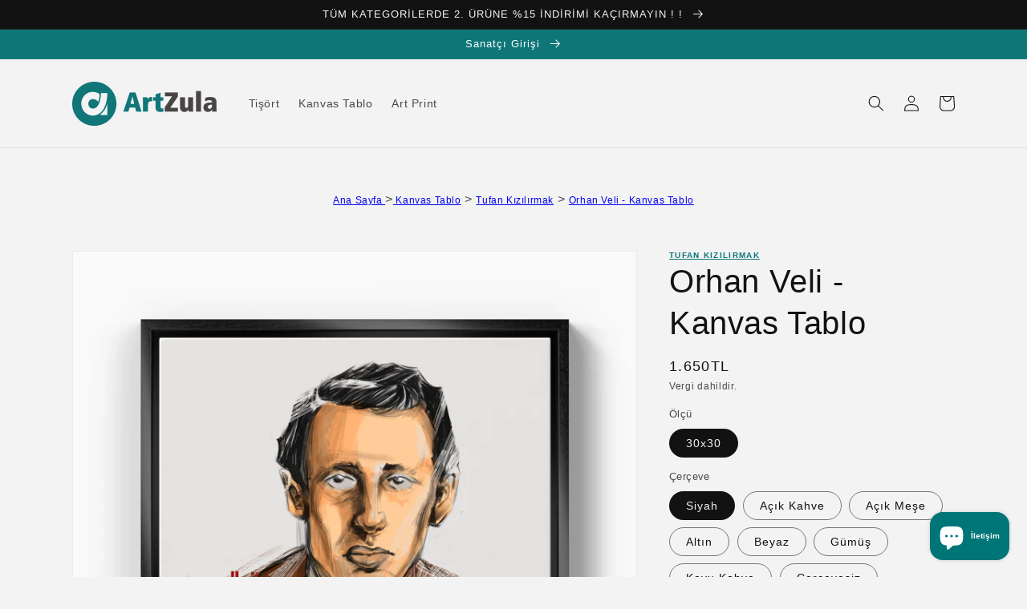

--- FILE ---
content_type: text/html; charset=utf-8
request_url: https://www.artzula.com/products/orhan-veli-kanvas-tablo
body_size: 49468
content:
<!doctype html>
<html class="no-js" lang="tr">
  <head>
    <meta name="p:domain_verify" content="1cbd8adcb53f5cdec272acd0efef80c7"/>
    <meta name="facebook-domain-verification" content="h8m84gvdtf87ceeqccgetqdthasrd2" />
	<script id="TOS_SCRIPT_ID" href="//www.artzula.com/cdn/shop/t/1/assets/c7093933bdcfe408533634e6660a70b8e14e25e7fd1a1138a0ef61eca4c6cf04.json?v=43583306769609978881638793152"></script>
    <meta charset="utf-8">
    <meta http-equiv="X-UA-Compatible" content="IE=edge">
    <meta name="viewport" content="width=device-width,initial-scale=1">
    <meta name="theme-color" content=""><link rel="canonical" href="https://www.artzula.com/products/orhan-veli-kanvas-tablo"><link rel="preconnect" href="https://cdn.shopify.com" crossorigin>

<!-- SEO search tags --><!-- Global site tag (gtag.js) - Google Analytics -->
<script async src="https://www.googletagmanager.com/gtag/js?id=G-XHTNMGZBJK"></script>
<script>
  window.dataLayer = window.dataLayer || [];
  function gtag(){dataLayer.push(arguments);}
  gtag('js', new Date());

  gtag('config', 'G-XHTNMGZBJK');
</script><link rel="icon" type="image/png" href="//www.artzula.com/cdn/shop/files/favicon_32x32.png?v=1640289531"><title>
      Orhan Veli - Kanvas Tablo
 &ndash; ArtZula</title>

    
      <meta name="description" content="Pluscanvas marka kanvas tablolarımız, 3 cm kalınlıkta masif ahşap şase üzerine %100 pamuk astarlı sanatsal kanvas kumaş gerilerek üretilir. Zamanla sarkma, esneme yapmaz ve canlı baskı renkleri ömür boyu solmama garantilidir. 7 farklı rengiyle çerçeveli ya da çerçevesiz olarak siparişinize özel üretilir ve 4 iş gününde">
    

    

<meta property="og:site_name" content="ArtZula">
<meta property="og:url" content="https://www.artzula.com/products/orhan-veli-kanvas-tablo">
<meta property="og:title" content="Orhan Veli - Kanvas Tablo">
<meta property="og:type" content="product">
<meta property="og:description" content="Pluscanvas marka kanvas tablolarımız, 3 cm kalınlıkta masif ahşap şase üzerine %100 pamuk astarlı sanatsal kanvas kumaş gerilerek üretilir. Zamanla sarkma, esneme yapmaz ve canlı baskı renkleri ömür boyu solmama garantilidir. 7 farklı rengiyle çerçeveli ya da çerçevesiz olarak siparişinize özel üretilir ve 4 iş gününde"><meta property="og:image" content="http://www.artzula.com/cdn/shop/products/4457-RcwraEtEteIJzIBz3nmyv5vm95He7bPNEFJ58YRD_f9bc9616-c4d5-42d6-a05c-2dbfc76ebef1.png?v=1643149403">
  <meta property="og:image:secure_url" content="https://www.artzula.com/cdn/shop/products/4457-RcwraEtEteIJzIBz3nmyv5vm95He7bPNEFJ58YRD_f9bc9616-c4d5-42d6-a05c-2dbfc76ebef1.png?v=1643149403">
  <meta property="og:image:width" content="1440">
  <meta property="og:image:height" content="1440"><meta property="og:price:amount" content="1,100">
  <meta property="og:price:currency" content="TRY"><meta name="twitter:card" content="summary_large_image">
<meta name="twitter:title" content="Orhan Veli - Kanvas Tablo">
<meta name="twitter:description" content="Pluscanvas marka kanvas tablolarımız, 3 cm kalınlıkta masif ahşap şase üzerine %100 pamuk astarlı sanatsal kanvas kumaş gerilerek üretilir. Zamanla sarkma, esneme yapmaz ve canlı baskı renkleri ömür boyu solmama garantilidir. 7 farklı rengiyle çerçeveli ya da çerçevesiz olarak siparişinize özel üretilir ve 4 iş gününde">


    <script src="//www.artzula.com/cdn/shop/t/1/assets/global.js?v=130037766021558160681642540085" defer="defer"></script>
    <script>window.performance && window.performance.mark && window.performance.mark('shopify.content_for_header.start');</script><meta name="facebook-domain-verification" content="h8m84gvdtf87ceeqccgetqdthasrd2">
<meta name="google-site-verification" content="IUjjNm9KASFn6_NlTiioz30od6UjiAojQwrtyL5f-1U">
<meta id="shopify-digital-wallet" name="shopify-digital-wallet" content="/60318548219/digital_wallets/dialog">
<link rel="alternate" hreflang="x-default" href="https://www.artzula.com/products/orhan-veli-kanvas-tablo">
<link rel="alternate" hreflang="tr" href="https://www.artzula.com/products/orhan-veli-kanvas-tablo">
<link rel="alternate" hreflang="en" href="https://www.artzula.com/en/products/orhan-veli-kanvas-tablo">
<link rel="alternate" type="application/json+oembed" href="https://www.artzula.com/products/orhan-veli-kanvas-tablo.oembed">
<script async="async" src="/checkouts/internal/preloads.js?locale=tr-TR"></script>
<script id="shopify-features" type="application/json">{"accessToken":"1974e0252b1135210f200aaf49c5f0a5","betas":["rich-media-storefront-analytics"],"domain":"www.artzula.com","predictiveSearch":true,"shopId":60318548219,"locale":"tr"}</script>
<script>var Shopify = Shopify || {};
Shopify.shop = "artzula-theme-test.myshopify.com";
Shopify.locale = "tr";
Shopify.currency = {"active":"TRY","rate":"1.0"};
Shopify.country = "TR";
Shopify.theme = {"name":"Dawn","id":127899861243,"schema_name":"Dawn","schema_version":"2.2.0","theme_store_id":887,"role":"main"};
Shopify.theme.handle = "null";
Shopify.theme.style = {"id":null,"handle":null};
Shopify.cdnHost = "www.artzula.com/cdn";
Shopify.routes = Shopify.routes || {};
Shopify.routes.root = "/";</script>
<script type="module">!function(o){(o.Shopify=o.Shopify||{}).modules=!0}(window);</script>
<script>!function(o){function n(){var o=[];function n(){o.push(Array.prototype.slice.apply(arguments))}return n.q=o,n}var t=o.Shopify=o.Shopify||{};t.loadFeatures=n(),t.autoloadFeatures=n()}(window);</script>
<script id="shop-js-analytics" type="application/json">{"pageType":"product"}</script>
<script defer="defer" async type="module" src="//www.artzula.com/cdn/shopifycloud/shop-js/modules/v2/client.init-shop-cart-sync_ByPxIUm5.tr.esm.js"></script>
<script defer="defer" async type="module" src="//www.artzula.com/cdn/shopifycloud/shop-js/modules/v2/chunk.common_dn2qiBdE.esm.js"></script>
<script type="module">
  await import("//www.artzula.com/cdn/shopifycloud/shop-js/modules/v2/client.init-shop-cart-sync_ByPxIUm5.tr.esm.js");
await import("//www.artzula.com/cdn/shopifycloud/shop-js/modules/v2/chunk.common_dn2qiBdE.esm.js");

  window.Shopify.SignInWithShop?.initShopCartSync?.({"fedCMEnabled":true,"windoidEnabled":true});

</script>
<script>(function() {
  var isLoaded = false;
  function asyncLoad() {
    if (isLoaded) return;
    isLoaded = true;
    var urls = ["https:\/\/cdn.shopify.com\/s\/files\/1\/0184\/4255\/1360\/files\/legal.v3.min.js?v=1634513809\u0026shop=artzula-theme-test.myshopify.com","https:\/\/cloudsearch-1f874.kxcdn.com\/shopify.js?srp=\/a\/search\u0026shop=artzula-theme-test.myshopify.com","https:\/\/static2.rapidsearch.dev\/resultpage.js?shop=artzula-theme-test.myshopify.com"];
    for (var i = 0; i < urls.length; i++) {
      var s = document.createElement('script');
      s.type = 'text/javascript';
      s.async = true;
      s.src = urls[i];
      var x = document.getElementsByTagName('script')[0];
      x.parentNode.insertBefore(s, x);
    }
  };
  if(window.attachEvent) {
    window.attachEvent('onload', asyncLoad);
  } else {
    window.addEventListener('load', asyncLoad, false);
  }
})();</script>
<script id="__st">var __st={"a":60318548219,"offset":10800,"reqid":"fc196042-13c8-4ce5-bd60-3b9939bdad0d-1767994635","pageurl":"www.artzula.com\/products\/orhan-veli-kanvas-tablo","u":"8e094437f19c","p":"product","rtyp":"product","rid":7486973935867};</script>
<script>window.ShopifyPaypalV4VisibilityTracking = true;</script>
<script id="captcha-bootstrap">!function(){'use strict';const t='contact',e='account',n='new_comment',o=[[t,t],['blogs',n],['comments',n],[t,'customer']],c=[[e,'customer_login'],[e,'guest_login'],[e,'recover_customer_password'],[e,'create_customer']],r=t=>t.map((([t,e])=>`form[action*='/${t}']:not([data-nocaptcha='true']) input[name='form_type'][value='${e}']`)).join(','),a=t=>()=>t?[...document.querySelectorAll(t)].map((t=>t.form)):[];function s(){const t=[...o],e=r(t);return a(e)}const i='password',u='form_key',d=['recaptcha-v3-token','g-recaptcha-response','h-captcha-response',i],f=()=>{try{return window.sessionStorage}catch{return}},m='__shopify_v',_=t=>t.elements[u];function p(t,e,n=!1){try{const o=window.sessionStorage,c=JSON.parse(o.getItem(e)),{data:r}=function(t){const{data:e,action:n}=t;return t[m]||n?{data:e,action:n}:{data:t,action:n}}(c);for(const[e,n]of Object.entries(r))t.elements[e]&&(t.elements[e].value=n);n&&o.removeItem(e)}catch(o){console.error('form repopulation failed',{error:o})}}const l='form_type',E='cptcha';function T(t){t.dataset[E]=!0}const w=window,h=w.document,L='Shopify',v='ce_forms',y='captcha';let A=!1;((t,e)=>{const n=(g='f06e6c50-85a8-45c8-87d0-21a2b65856fe',I='https://cdn.shopify.com/shopifycloud/storefront-forms-hcaptcha/ce_storefront_forms_captcha_hcaptcha.v1.5.2.iife.js',D={infoText:'hCaptcha ile korunuyor',privacyText:'Gizlilik',termsText:'Koşullar'},(t,e,n)=>{const o=w[L][v],c=o.bindForm;if(c)return c(t,g,e,D).then(n);var r;o.q.push([[t,g,e,D],n]),r=I,A||(h.body.append(Object.assign(h.createElement('script'),{id:'captcha-provider',async:!0,src:r})),A=!0)});var g,I,D;w[L]=w[L]||{},w[L][v]=w[L][v]||{},w[L][v].q=[],w[L][y]=w[L][y]||{},w[L][y].protect=function(t,e){n(t,void 0,e),T(t)},Object.freeze(w[L][y]),function(t,e,n,w,h,L){const[v,y,A,g]=function(t,e,n){const i=e?o:[],u=t?c:[],d=[...i,...u],f=r(d),m=r(i),_=r(d.filter((([t,e])=>n.includes(e))));return[a(f),a(m),a(_),s()]}(w,h,L),I=t=>{const e=t.target;return e instanceof HTMLFormElement?e:e&&e.form},D=t=>v().includes(t);t.addEventListener('submit',(t=>{const e=I(t);if(!e)return;const n=D(e)&&!e.dataset.hcaptchaBound&&!e.dataset.recaptchaBound,o=_(e),c=g().includes(e)&&(!o||!o.value);(n||c)&&t.preventDefault(),c&&!n&&(function(t){try{if(!f())return;!function(t){const e=f();if(!e)return;const n=_(t);if(!n)return;const o=n.value;o&&e.removeItem(o)}(t);const e=Array.from(Array(32),(()=>Math.random().toString(36)[2])).join('');!function(t,e){_(t)||t.append(Object.assign(document.createElement('input'),{type:'hidden',name:u})),t.elements[u].value=e}(t,e),function(t,e){const n=f();if(!n)return;const o=[...t.querySelectorAll(`input[type='${i}']`)].map((({name:t})=>t)),c=[...d,...o],r={};for(const[a,s]of new FormData(t).entries())c.includes(a)||(r[a]=s);n.setItem(e,JSON.stringify({[m]:1,action:t.action,data:r}))}(t,e)}catch(e){console.error('failed to persist form',e)}}(e),e.submit())}));const S=(t,e)=>{t&&!t.dataset[E]&&(n(t,e.some((e=>e===t))),T(t))};for(const o of['focusin','change'])t.addEventListener(o,(t=>{const e=I(t);D(e)&&S(e,y())}));const B=e.get('form_key'),M=e.get(l),P=B&&M;t.addEventListener('DOMContentLoaded',(()=>{const t=y();if(P)for(const e of t)e.elements[l].value===M&&p(e,B);[...new Set([...A(),...v().filter((t=>'true'===t.dataset.shopifyCaptcha))])].forEach((e=>S(e,t)))}))}(h,new URLSearchParams(w.location.search),n,t,e,['guest_login'])})(!0,!0)}();</script>
<script integrity="sha256-4kQ18oKyAcykRKYeNunJcIwy7WH5gtpwJnB7kiuLZ1E=" data-source-attribution="shopify.loadfeatures" defer="defer" src="//www.artzula.com/cdn/shopifycloud/storefront/assets/storefront/load_feature-a0a9edcb.js" crossorigin="anonymous"></script>
<script data-source-attribution="shopify.dynamic_checkout.dynamic.init">var Shopify=Shopify||{};Shopify.PaymentButton=Shopify.PaymentButton||{isStorefrontPortableWallets:!0,init:function(){window.Shopify.PaymentButton.init=function(){};var t=document.createElement("script");t.src="https://www.artzula.com/cdn/shopifycloud/portable-wallets/latest/portable-wallets.tr.js",t.type="module",document.head.appendChild(t)}};
</script>
<script data-source-attribution="shopify.dynamic_checkout.buyer_consent">
  function portableWalletsHideBuyerConsent(e){var t=document.getElementById("shopify-buyer-consent"),n=document.getElementById("shopify-subscription-policy-button");t&&n&&(t.classList.add("hidden"),t.setAttribute("aria-hidden","true"),n.removeEventListener("click",e))}function portableWalletsShowBuyerConsent(e){var t=document.getElementById("shopify-buyer-consent"),n=document.getElementById("shopify-subscription-policy-button");t&&n&&(t.classList.remove("hidden"),t.removeAttribute("aria-hidden"),n.addEventListener("click",e))}window.Shopify?.PaymentButton&&(window.Shopify.PaymentButton.hideBuyerConsent=portableWalletsHideBuyerConsent,window.Shopify.PaymentButton.showBuyerConsent=portableWalletsShowBuyerConsent);
</script>
<script>
  function portableWalletsCleanup(e){e&&e.src&&console.error("Failed to load portable wallets script "+e.src);var t=document.querySelectorAll("shopify-accelerated-checkout .shopify-payment-button__skeleton, shopify-accelerated-checkout-cart .wallet-cart-button__skeleton"),e=document.getElementById("shopify-buyer-consent");for(let e=0;e<t.length;e++)t[e].remove();e&&e.remove()}function portableWalletsNotLoadedAsModule(e){e instanceof ErrorEvent&&"string"==typeof e.message&&e.message.includes("import.meta")&&"string"==typeof e.filename&&e.filename.includes("portable-wallets")&&(window.removeEventListener("error",portableWalletsNotLoadedAsModule),window.Shopify.PaymentButton.failedToLoad=e,"loading"===document.readyState?document.addEventListener("DOMContentLoaded",window.Shopify.PaymentButton.init):window.Shopify.PaymentButton.init())}window.addEventListener("error",portableWalletsNotLoadedAsModule);
</script>

<script type="module" src="https://www.artzula.com/cdn/shopifycloud/portable-wallets/latest/portable-wallets.tr.js" onError="portableWalletsCleanup(this)" crossorigin="anonymous"></script>
<script nomodule>
  document.addEventListener("DOMContentLoaded", portableWalletsCleanup);
</script>

<link id="shopify-accelerated-checkout-styles" rel="stylesheet" media="screen" href="https://www.artzula.com/cdn/shopifycloud/portable-wallets/latest/accelerated-checkout-backwards-compat.css" crossorigin="anonymous">
<style id="shopify-accelerated-checkout-cart">
        #shopify-buyer-consent {
  margin-top: 1em;
  display: inline-block;
  width: 100%;
}

#shopify-buyer-consent.hidden {
  display: none;
}

#shopify-subscription-policy-button {
  background: none;
  border: none;
  padding: 0;
  text-decoration: underline;
  font-size: inherit;
  cursor: pointer;
}

#shopify-subscription-policy-button::before {
  box-shadow: none;
}

      </style>
<script id="sections-script" data-sections="main-product,product-recommendations,header,footer" defer="defer" src="//www.artzula.com/cdn/shop/t/1/compiled_assets/scripts.js?628"></script>
<script>window.performance && window.performance.mark && window.performance.mark('shopify.content_for_header.end');</script>


    <style data-shopify>
      
      
      
      
      

      :root {
        --font-body-family: Helvetica, Arial, sans-serif;
        --font-body-style: normal;
        --font-body-weight: 400;

        --font-heading-family: Helvetica, Arial, sans-serif;
        --font-heading-style: normal;
        --font-heading-weight: 400;

        --color-base-text: 18, 18, 18;
        --color-base-background-1: 243, 243, 243;
        --color-base-background-2: 243, 243, 243;
        --color-base-solid-button-labels: 255, 255, 255;
        --color-base-outline-button-labels: 18, 18, 18;
        --color-base-accent-1: 15, 118, 120;
        --color-base-accent-2: 15, 118, 120;
        --payment-terms-background-color: #f3f3f3;

        --gradient-base-background-1: #f3f3f3;
        --gradient-base-background-2: #F3F3F3;
        --gradient-base-accent-1: #0f7678;
        --gradient-base-accent-2: #0f7678;

        --page-width: 120rem;
        --page-width-margin: 0rem;
      }

      *,
      *::before,
      *::after {
        box-sizing: inherit;
      }

      html {
        box-sizing: border-box;
        font-size: 62.5%;
        height: 100%;
      }

      body {
        display: grid;
        grid-template-rows: auto auto 1fr auto;
        grid-template-columns: 100%;
        min-height: 100%;
        margin: 0;
        font-size: 1.5rem;
        letter-spacing: 0.06rem;
        line-height: 1.8;
        font-family: var(--font-body-family);
        font-style: var(--font-body-style);
        font-weight: var(--font-body-weight);
      }

      @media screen and (min-width: 750px) {
        body {
          font-size: 1.6rem;
        }
      }
    </style>

    <link href="//www.artzula.com/cdn/shop/t/1/assets/base.css?v=39696981128284194301684415214" rel="stylesheet" type="text/css" media="all" />
<link rel="stylesheet" href="//www.artzula.com/cdn/shop/t/1/assets/component-predictive-search.css?v=171342419786403665911633807972" media="print" onload="this.media='all'"><script>document.documentElement.className = document.documentElement.className.replace('no-js', 'js');</script>
    


  <script type="text/javascript">
    window.RapidSearchAdmin = false;
  </script>


<!-- BEGIN app block: shopify://apps/judge-me-reviews/blocks/judgeme_core/61ccd3b1-a9f2-4160-9fe9-4fec8413e5d8 --><!-- Start of Judge.me Core -->






<link rel="dns-prefetch" href="https://cdnwidget.judge.me">
<link rel="dns-prefetch" href="https://cdn.judge.me">
<link rel="dns-prefetch" href="https://cdn1.judge.me">
<link rel="dns-prefetch" href="https://api.judge.me">

<script data-cfasync='false' class='jdgm-settings-script'>window.jdgmSettings={"pagination":5,"disable_web_reviews":false,"badge_no_review_text":"Değerlendirme yok","badge_n_reviews_text":"{{ n }} değerlendirme","hide_badge_preview_if_no_reviews":true,"badge_hide_text":false,"enforce_center_preview_badge":false,"widget_title":"Müşteri Değerlendirmeleri","widget_open_form_text":"Değerlendirme yazın","widget_close_form_text":"Değerlendirmeyi iptal et","widget_refresh_page_text":"Sayfayı yenile","widget_summary_text":"{{ number_of_reviews }} değerlendirmeye dayanmaktadır","widget_no_review_text":"İlk değerlendirmeyi yapan siz olun","widget_name_field_text":"Görünen İsim","widget_verified_name_field_text":"Doğrulanmış İsim (herkese açık)","widget_name_placeholder_text":"Görünen isminizi girin","widget_required_field_error_text":"Bu alan gereklidir.","widget_email_field_text":"E-posta adresi","widget_verified_email_field_text":"Doğrulanmış E-posta (özel, düzenlenemez)","widget_email_placeholder_text":"E-posta adresinizi girin","widget_email_field_error_text":"Lütfen geçerli bir e-posta adresi girin.","widget_rating_field_text":"Derecelendirme","widget_review_title_field_text":"Değerlendirme Başlığı","widget_review_title_placeholder_text":"Değerlendirmenize bir başlık verin","widget_review_body_field_text":"Değerlendirme içeriği","widget_review_body_placeholder_text":"Buraya yazmaya başlayın...","widget_pictures_field_text":"Fotoğraf/Video (isteğe bağlı)","widget_submit_review_text":"Değerlendirme Gönder","widget_submit_verified_review_text":"Doğrulanmış Değerlendirme Gönder","widget_submit_success_msg_with_auto_publish":"Teşekkür ederiz! Değerlendirmenizi görmek için lütfen sayfayı birkaç dakika içinde yenileyin. Değerlendirmenizi kaldırabilir veya düzenleyebilirsiniz - \u003ca href='https://judge.me/login' target='_blank' rel='nofollow noopener'\u003eJudge.me\u003c/a\u003e adresine giriş yapın","widget_submit_success_msg_no_auto_publish":"Teşekkür ederiz! Değerlendirmeniz mağaza yöneticisi tarafından onaylandıktan sonra yayınlanacaktır. Değerlendirmenizi kaldırabilir veya düzenleyebilirsiniz - \u003ca href='https://judge.me/login' target='_blank' rel='nofollow noopener'\u003eJudge.me\u003c/a\u003e adresine giriş yapın","widget_show_default_reviews_out_of_total_text":"{{ n_reviews }} değerlendirmeden {{ n_reviews_shown }} gösteriliyor.","widget_show_all_link_text":"Tümünü göster","widget_show_less_link_text":"Daha az göster","widget_author_said_text":"{{ reviewer_name }} şunları söyledi:","widget_days_text":"{{ n }} gün önce","widget_weeks_text":"{{ n }} hafta önce","widget_months_text":"{{ n }} ay önce","widget_years_text":"{{ n }} yıl önce","widget_yesterday_text":"Dün","widget_today_text":"Bugün","widget_replied_text":"\u003e\u003e {{ shop_name }} yanıtladı:","widget_read_more_text":"Daha fazla oku","widget_reviewer_name_as_initial":"","widget_rating_filter_color":"#fbcd0a","widget_rating_filter_see_all_text":"Tüm değerlendirmeleri gör","widget_sorting_most_recent_text":"En Yeni","widget_sorting_highest_rating_text":"En Yüksek Puan","widget_sorting_lowest_rating_text":"En Düşük Puan","widget_sorting_with_pictures_text":"Sadece Fotoğraflar","widget_sorting_most_helpful_text":"En Yararlı","widget_open_question_form_text":"Bir soru sor","widget_reviews_subtab_text":"Değerlendirmeler","widget_questions_subtab_text":"Sorular","widget_question_label_text":"Soru","widget_answer_label_text":"Cevap","widget_question_placeholder_text":"Sorunuzu buraya yazın","widget_submit_question_text":"Soru Gönder","widget_question_submit_success_text":"Sorunuz için teşekkür ederiz! Cevaplandığında size haber vereceğiz.","verified_badge_text":"Doğrulanmış","verified_badge_bg_color":"","verified_badge_text_color":"","verified_badge_placement":"left-of-reviewer-name","widget_review_max_height":"","widget_hide_border":false,"widget_social_share":false,"widget_thumb":false,"widget_review_location_show":false,"widget_location_format":"","all_reviews_include_out_of_store_products":true,"all_reviews_out_of_store_text":"(mağaza dışında)","all_reviews_pagination":100,"all_reviews_product_name_prefix_text":"hakkında","enable_review_pictures":true,"enable_question_anwser":false,"widget_theme":"default","review_date_format":"dd/mm/yyyy","default_sort_method":"most-recent","widget_product_reviews_subtab_text":"Ürün Değerlendirmeleri","widget_shop_reviews_subtab_text":"Mağaza Değerlendirmeleri","widget_other_products_reviews_text":"Diğer Ürünler İçin Değerlendirmeler","widget_store_reviews_subtab_text":"Mağaza değerlendirmeleri","widget_no_store_reviews_text":"Bu mağaza henüz değerlendirme almamış","widget_web_restriction_product_reviews_text":"Bu ürün henüz değerlendirme almamış","widget_no_items_text":"Hiçbir öğe bulunamadı","widget_show_more_text":"Daha fazla göster","widget_write_a_store_review_text":"Mağaza Değerlendirmesi Yazın","widget_other_languages_heading":"Diğer Dillerdeki Değerlendirmeler","widget_translate_review_text":"Değerlendirmeyi {{ language }} diline çevir","widget_translating_review_text":"Çevriliyor...","widget_show_original_translation_text":"Orijinali göster ({{ language }})","widget_translate_review_failed_text":"Değerlendirme çevrilemedi.","widget_translate_review_retry_text":"Tekrar dene","widget_translate_review_try_again_later_text":"Daha sonra tekrar deneyin","show_product_url_for_grouped_product":false,"widget_sorting_pictures_first_text":"Önce Fotoğraflar","show_pictures_on_all_rev_page_mobile":false,"show_pictures_on_all_rev_page_desktop":false,"floating_tab_hide_mobile_install_preference":false,"floating_tab_button_name":"★ Değerlendirmeler","floating_tab_title":"Müşterilerimiz bizim için konuşsun","floating_tab_button_color":"","floating_tab_button_background_color":"","floating_tab_url":"","floating_tab_url_enabled":false,"floating_tab_tab_style":"text","all_reviews_text_badge_text":"Müşterilerimiz bizi {{ shop.metafields.judgeme.all_reviews_count }} değerlendirmeye dayanarak 5 üzerinden {{ shop.metafields.judgeme.all_reviews_rating | round: 1 }} olarak değerlendiriyor.","all_reviews_text_badge_text_branded_style":"{{ shop.metafields.judgeme.all_reviews_count }} değerlendirmeye dayanarak 5 yıldız üzerinden {{ shop.metafields.judgeme.all_reviews_rating | round: 1 }}","is_all_reviews_text_badge_a_link":false,"show_stars_for_all_reviews_text_badge":false,"all_reviews_text_badge_url":"","all_reviews_text_style":"branded","all_reviews_text_color_style":"judgeme_brand_color","all_reviews_text_color":"#108474","all_reviews_text_show_jm_brand":true,"featured_carousel_show_header":true,"featured_carousel_title":"Müşterilerimizin yorumları","testimonials_carousel_title":"Müşteriler diyor ki","videos_carousel_title":"Gerçek müşteri hikayeleri","cards_carousel_title":"Müşteriler diyor ki","featured_carousel_count_text":"{{ n }} değerlendirmeden","featured_carousel_add_link_to_all_reviews_page":false,"featured_carousel_url":"","featured_carousel_show_images":true,"featured_carousel_autoslide_interval":5,"featured_carousel_arrows_on_the_sides":true,"featured_carousel_height":250,"featured_carousel_width":80,"featured_carousel_image_size":0,"featured_carousel_image_height":250,"featured_carousel_arrow_color":"#eeeeee","verified_count_badge_style":"branded","verified_count_badge_orientation":"horizontal","verified_count_badge_color_style":"judgeme_brand_color","verified_count_badge_color":"#108474","is_verified_count_badge_a_link":false,"verified_count_badge_url":"","verified_count_badge_show_jm_brand":true,"widget_rating_preset_default":5,"widget_first_sub_tab":"product-reviews","widget_show_histogram":true,"widget_histogram_use_custom_color":false,"widget_pagination_use_custom_color":false,"widget_star_use_custom_color":false,"widget_verified_badge_use_custom_color":false,"widget_write_review_use_custom_color":false,"picture_reminder_submit_button":"Upload Pictures","enable_review_videos":false,"mute_video_by_default":false,"widget_sorting_videos_first_text":"Önce Videolar","widget_review_pending_text":"Beklemede","featured_carousel_items_for_large_screen":3,"social_share_options_order":"Facebook,Twitter","remove_microdata_snippet":true,"disable_json_ld":false,"enable_json_ld_products":false,"preview_badge_show_question_text":false,"preview_badge_no_question_text":"Soru yok","preview_badge_n_question_text":"{{ number_of_questions }} soru","qa_badge_show_icon":false,"qa_badge_position":"same-row","remove_judgeme_branding":false,"widget_add_search_bar":false,"widget_search_bar_placeholder":"Ara","widget_sorting_verified_only_text":"Sadece Doğrulanmışlar","featured_carousel_theme":"default","featured_carousel_show_rating":true,"featured_carousel_show_title":true,"featured_carousel_show_body":true,"featured_carousel_show_date":false,"featured_carousel_show_reviewer":true,"featured_carousel_show_product":false,"featured_carousel_header_background_color":"#108474","featured_carousel_header_text_color":"#ffffff","featured_carousel_name_product_separator":"reviewed","featured_carousel_full_star_background":"#108474","featured_carousel_empty_star_background":"#dadada","featured_carousel_vertical_theme_background":"#f9fafb","featured_carousel_verified_badge_enable":true,"featured_carousel_verified_badge_color":"#108474","featured_carousel_border_style":"round","featured_carousel_review_line_length_limit":3,"featured_carousel_more_reviews_button_text":"Daha fazla değerlendirme oku","featured_carousel_view_product_button_text":"Ürünü görüntüle","all_reviews_page_load_reviews_on":"scroll","all_reviews_page_load_more_text":"Daha Fazla Değerlendirme Yükle","disable_fb_tab_reviews":false,"enable_ajax_cdn_cache":false,"widget_advanced_speed_features":5,"widget_public_name_text":"şuna benzer şekilde herkese açık gösterilir","default_reviewer_name":"John Smith","default_reviewer_name_has_non_latin":true,"widget_reviewer_anonymous":"Anonim","medals_widget_title":"Judge.me Değerlendirme Madalyaları","medals_widget_background_color":"#f9fafb","medals_widget_position":"footer_all_pages","medals_widget_border_color":"#f9fafb","medals_widget_verified_text_position":"left","medals_widget_use_monochromatic_version":false,"medals_widget_elements_color":"#108474","show_reviewer_avatar":true,"widget_invalid_yt_video_url_error_text":"YouTube video URL'si değil","widget_max_length_field_error_text":"Lütfen en fazla {0} karakter girin.","widget_show_country_flag":false,"widget_show_collected_via_shop_app":true,"widget_verified_by_shop_badge_style":"light","widget_verified_by_shop_text":"Mağaza tarafından doğrulanmıştır","widget_show_photo_gallery":false,"widget_load_with_code_splitting":true,"widget_ugc_install_preference":false,"widget_ugc_title":"Bizim tarafımızdan yapıldı, Sizin tarafınızdan paylaşıldı","widget_ugc_subtitle":"Fotoğrafınızın sayfamızda yer alması için bizi etiketleyin","widget_ugc_arrows_color":"#ffffff","widget_ugc_primary_button_text":"Şimdi Satın Al","widget_ugc_primary_button_background_color":"#108474","widget_ugc_primary_button_text_color":"#ffffff","widget_ugc_primary_button_border_width":"0","widget_ugc_primary_button_border_style":"none","widget_ugc_primary_button_border_color":"#108474","widget_ugc_primary_button_border_radius":"25","widget_ugc_secondary_button_text":"Daha Fazla Yükle","widget_ugc_secondary_button_background_color":"#ffffff","widget_ugc_secondary_button_text_color":"#108474","widget_ugc_secondary_button_border_width":"2","widget_ugc_secondary_button_border_style":"solid","widget_ugc_secondary_button_border_color":"#108474","widget_ugc_secondary_button_border_radius":"25","widget_ugc_reviews_button_text":"Değerlendirmeleri Görüntüle","widget_ugc_reviews_button_background_color":"#ffffff","widget_ugc_reviews_button_text_color":"#108474","widget_ugc_reviews_button_border_width":"2","widget_ugc_reviews_button_border_style":"solid","widget_ugc_reviews_button_border_color":"#108474","widget_ugc_reviews_button_border_radius":"25","widget_ugc_reviews_button_link_to":"judgeme-reviews-page","widget_ugc_show_post_date":true,"widget_ugc_max_width":"800","widget_rating_metafield_value_type":true,"widget_primary_color":"#108474","widget_enable_secondary_color":false,"widget_secondary_color":"#edf5f5","widget_summary_average_rating_text":"5 üzerinden {{ average_rating }}","widget_media_grid_title":"Müşteri fotoğrafları ve videoları","widget_media_grid_see_more_text":"Daha fazla gör","widget_round_style":false,"widget_show_product_medals":true,"widget_verified_by_judgeme_text":"Judge.me tarafından doğrulanmıştır","widget_show_store_medals":true,"widget_verified_by_judgeme_text_in_store_medals":"Judge.me tarafından doğrulanmıştır","widget_media_field_exceed_quantity_message":"Üzgünüz, bir değerlendirme için yalnızca {{ max_media }} kabul edebiliriz.","widget_media_field_exceed_limit_message":"{{ file_name }} çok büyük, lütfen {{ size_limit }}MB'den küçük bir {{ media_type }} seçin.","widget_review_submitted_text":"Değerlendirme Gönderildi!","widget_question_submitted_text":"Soru Gönderildi!","widget_close_form_text_question":"İptal","widget_write_your_answer_here_text":"Cevabınızı buraya yazın","widget_enabled_branded_link":true,"widget_show_collected_by_judgeme":true,"widget_reviewer_name_color":"","widget_write_review_text_color":"","widget_write_review_bg_color":"","widget_collected_by_judgeme_text":"Judge.me tarafından toplanmıştır","widget_pagination_type":"standard","widget_load_more_text":"Daha Fazla Yükle","widget_load_more_color":"#108474","widget_full_review_text":"Tam Değerlendirme","widget_read_more_reviews_text":"Daha Fazla Değerlendirme Oku","widget_read_questions_text":"Soruları Oku","widget_questions_and_answers_text":"Sorular ve Cevaplar","widget_verified_by_text":"Doğrulayan","widget_verified_text":"Doğrulanmış","widget_number_of_reviews_text":"{{ number_of_reviews }} değerlendirme","widget_back_button_text":"Geri","widget_next_button_text":"İleri","widget_custom_forms_filter_button":"Filtreler","custom_forms_style":"horizontal","widget_show_review_information":false,"how_reviews_are_collected":"Değerlendirmeler nasıl toplanır?","widget_show_review_keywords":false,"widget_gdpr_statement":"Verilerinizi nasıl kullanıyoruz: Sizinle sadece bıraktığınız değerlendirme hakkında ve sadece gerekirse iletişime geçeceğiz. Değerlendirmenizi göndererek, Judge.me'nin \u003ca href='https://judge.me/terms' target='_blank' rel='nofollow noopener'\u003eşartlar\u003c/a\u003e, \u003ca href='https://judge.me/privacy' target='_blank' rel='nofollow noopener'\u003egizlilik\u003c/a\u003e ve \u003ca href='https://judge.me/content-policy' target='_blank' rel='nofollow noopener'\u003eiçerik\u003c/a\u003e politikalarını kabul etmiş olursunuz.","widget_multilingual_sorting_enabled":false,"widget_translate_review_content_enabled":false,"widget_translate_review_content_method":"manual","popup_widget_review_selection":"automatically_with_pictures","popup_widget_round_border_style":true,"popup_widget_show_title":true,"popup_widget_show_body":true,"popup_widget_show_reviewer":false,"popup_widget_show_product":true,"popup_widget_show_pictures":true,"popup_widget_use_review_picture":true,"popup_widget_show_on_home_page":true,"popup_widget_show_on_product_page":true,"popup_widget_show_on_collection_page":true,"popup_widget_show_on_cart_page":true,"popup_widget_position":"bottom_left","popup_widget_first_review_delay":5,"popup_widget_duration":5,"popup_widget_interval":5,"popup_widget_review_count":5,"popup_widget_hide_on_mobile":true,"review_snippet_widget_round_border_style":true,"review_snippet_widget_card_color":"#FFFFFF","review_snippet_widget_slider_arrows_background_color":"#FFFFFF","review_snippet_widget_slider_arrows_color":"#000000","review_snippet_widget_star_color":"#108474","show_product_variant":false,"all_reviews_product_variant_label_text":"Varyant: ","widget_show_verified_branding":true,"widget_ai_summary_title":"Müşteriler diyor","widget_ai_summary_disclaimer":"Yapay zeka destekli yorum özeti, son müşteri yorumlarına dayanmaktadır","widget_show_ai_summary":false,"widget_show_ai_summary_bg":false,"widget_show_review_title_input":true,"redirect_reviewers_invited_via_email":"review_widget","request_store_review_after_product_review":false,"request_review_other_products_in_order":false,"review_form_color_scheme":"default","review_form_corner_style":"square","review_form_star_color":{},"review_form_text_color":"#333333","review_form_background_color":"#ffffff","review_form_field_background_color":"#fafafa","review_form_button_color":{},"review_form_button_text_color":"#ffffff","review_form_modal_overlay_color":"#000000","review_content_screen_title_text":"Bu ürünü nasıl değerlendirirsiniz?","review_content_introduction_text":"Deneyiminiz hakkında biraz bilgi paylaşırsanız çok memnun oluruz.","store_review_form_title_text":"Bu mağazayı nasıl değerlendirirsiniz?","store_review_form_introduction_text":"Deneyiminiz hakkında biraz bilgi paylaşırsanız çok memnun oluruz.","show_review_guidance_text":true,"one_star_review_guidance_text":"Kötü","five_star_review_guidance_text":"Harika","customer_information_screen_title_text":"Sizin Hakkınızda","customer_information_introduction_text":"Lütfen bize kendiniz hakkında daha fazla bilgi verin.","custom_questions_screen_title_text":"Deneyiminiz hakkında daha detaylı","custom_questions_introduction_text":"Deneyiminiz hakkında daha fazla bilgi edinmemize yardımcı olacak birkaç soru.","review_submitted_screen_title_text":"Değerlendirmeniz için teşekkürler!","review_submitted_screen_thank_you_text":"İşleniyor ve yakında mağazada görünecek.","review_submitted_screen_email_verification_text":"Lütfen az önce size gönderdiğimiz bağlantıya tıklayarak e-posta adresinizi doğrulayın. Bu, değerlendirmelerin gerçek olmasını sağlamamıza yardımcı olur.","review_submitted_request_store_review_text":"Bizimle alışveriş deneyiminizi paylaşmak ister misiniz?","review_submitted_review_other_products_text":"Bu ürünleri değerlendirmek ister misiniz?","store_review_screen_title_text":"Alışveriş deneyiminizi paylaşmak ister misiniz?","store_review_introduction_text":"Geri bildiriminizi değerlendirir ve iyileştirmek için kullanırız. Lütfen herhangi bir fikir veya öneri paylaşın.","reviewer_media_screen_title_picture_text":"Bir fotoğraf paylaşın","reviewer_media_introduction_picture_text":"Değerlendirmenizi desteklemek için bir fotoğraf yükleyin.","reviewer_media_screen_title_video_text":"Bir video paylaşın","reviewer_media_introduction_video_text":"Değerlendirmenizi desteklemek için bir video yükleyin.","reviewer_media_screen_title_picture_or_video_text":"Bir fotoğraf veya video paylaşın","reviewer_media_introduction_picture_or_video_text":"Değerlendirmenizi desteklemek için bir fotoğraf veya video yükleyin.","reviewer_media_youtube_url_text":"Youtube URL'nizi buraya yapıştırın","advanced_settings_next_step_button_text":"İleri","advanced_settings_close_review_button_text":"Kapat","modal_write_review_flow":false,"write_review_flow_required_text":"Gerekli","write_review_flow_privacy_message_text":"Gizliliğinizi korumak için","write_review_flow_anonymous_text":"Anonim değerlendirme","write_review_flow_visibility_text":"Bu diğer müşteriler tarafından görülmeyecek.","write_review_flow_multiple_selection_help_text":"İstediğiniz kadar seçin","write_review_flow_single_selection_help_text":"Bir seçenek seçin","write_review_flow_required_field_error_text":"Bu alan zorunludur","write_review_flow_invalid_email_error_text":"Lütfen geçerli bir e-posta adresi girin","write_review_flow_max_length_error_text":"Maks. {{ max_length }} karakter.","write_review_flow_media_upload_text":"\u003cb\u003eYüklemek için tıklayın\u003c/b\u003e veya sürükle ve bırak","write_review_flow_gdpr_statement":"Gerektiğinde sadece değerlendirmeniz hakkında sizinle iletişime geçeceğiz. Değerlendirmenizi göndererek \u003ca href='https://judge.me/terms' target='_blank' rel='nofollow noopener'\u003eşartlar ve koşullarımızı\u003c/a\u003e ve \u003ca href='https://judge.me/privacy' target='_blank' rel='nofollow noopener'\u003egizlilik politikamızı\u003c/a\u003e kabul etmiş olursunuz.","rating_only_reviews_enabled":false,"show_negative_reviews_help_screen":false,"new_review_flow_help_screen_rating_threshold":3,"negative_review_resolution_screen_title_text":"Bize daha fazlasını anlatın","negative_review_resolution_text":"Deneyiminiz bizim için önemlidir. Satın alımınızla ilgili sorunlar varsa, yardım etmek için buradayız. Bizimle iletişime geçmekten çekinmeyin, durumları düzeltme fırsatını elde etmeyi çok isteriz.","negative_review_resolution_button_text":"Bizimle iletişime geçin","negative_review_resolution_proceed_with_review_text":"Değerlendirme bırakın","negative_review_resolution_subject":"{{ shop_name }} alışverişiyle ilgili sorun.{{ order_name }}","preview_badge_collection_page_install_status":false,"widget_review_custom_css":"","preview_badge_custom_css":"","preview_badge_stars_count":"5-stars","featured_carousel_custom_css":"","floating_tab_custom_css":"","all_reviews_widget_custom_css":"","medals_widget_custom_css":"","verified_badge_custom_css":"","all_reviews_text_custom_css":"","transparency_badges_collected_via_store_invite":false,"transparency_badges_from_another_provider":false,"transparency_badges_collected_from_store_visitor":false,"transparency_badges_collected_by_verified_review_provider":false,"transparency_badges_earned_reward":false,"transparency_badges_collected_via_store_invite_text":"Değerlendirmeler mağaza davetinden yararlanarak toplanır","transparency_badges_from_another_provider_text":"Değerlendirmeler başka bir sağlayıcıdan toplanır","transparency_badges_collected_from_store_visitor_text":"Değerlendirmeler mağaza ziyaretçilerinden toplanır","transparency_badges_written_in_google_text":"Google","transparency_badges_written_in_etsy_text":"Etsy","transparency_badges_written_in_shop_app_text":"Shop App","transparency_badges_earned_reward_text":"Değerlendirme ödülünü kazandı","product_review_widget_per_page":10,"widget_store_review_label_text":"Mağaza Değerlendirmesi","checkout_comment_extension_title_on_product_page":"Customer Comments","checkout_comment_extension_num_latest_comment_show":5,"checkout_comment_extension_format":"name_and_timestamp","checkout_comment_customer_name":"last_initial","checkout_comment_comment_notification":true,"preview_badge_collection_page_install_preference":false,"preview_badge_home_page_install_preference":false,"preview_badge_product_page_install_preference":false,"review_widget_install_preference":"","review_carousel_install_preference":false,"floating_reviews_tab_install_preference":"none","verified_reviews_count_badge_install_preference":false,"all_reviews_text_install_preference":false,"review_widget_best_location":false,"judgeme_medals_install_preference":false,"review_widget_revamp_enabled":false,"review_widget_qna_enabled":false,"review_widget_header_theme":"minimal","review_widget_widget_title_enabled":true,"review_widget_header_text_size":"medium","review_widget_header_text_weight":"regular","review_widget_average_rating_style":"compact","review_widget_bar_chart_enabled":true,"review_widget_bar_chart_type":"numbers","review_widget_bar_chart_style":"standard","review_widget_expanded_media_gallery_enabled":false,"review_widget_reviews_section_theme":"standard","review_widget_image_style":"thumbnails","review_widget_review_image_ratio":"square","review_widget_stars_size":"medium","review_widget_verified_badge":"standard_text","review_widget_review_title_text_size":"medium","review_widget_review_text_size":"medium","review_widget_review_text_length":"medium","review_widget_number_of_columns_desktop":3,"review_widget_carousel_transition_speed":5,"review_widget_custom_questions_answers_display":"always","review_widget_button_text_color":"#FFFFFF","review_widget_text_color":"#000000","review_widget_lighter_text_color":"#7B7B7B","review_widget_corner_styling":"soft","review_widget_review_word_singular":"değerlendirme","review_widget_review_word_plural":"değerlendirmeler","review_widget_voting_label":"Faydalı mı?","review_widget_shop_reply_label":"{{ shop_name }} yanıtı:","review_widget_filters_title":"Filtreler","qna_widget_question_word_singular":"Soru","qna_widget_question_word_plural":"Sorular","qna_widget_answer_reply_label":"{{ answerer_name }} tarafından yanıt:","qna_content_screen_title_text":"Bu ürün hakkında bir soru","qna_widget_question_required_field_error_text":"Lütfen sorunuzu girin.","qna_widget_flow_gdpr_statement":"Sadece sorunuz hakkında sizinle iletişime geçeceğiz, eğer gerekli ise. Sorunuzu göndererek \u003ca href='https://judge.me/terms' target='_blank' rel='nofollow noopener'\u003eşartlarımızı\u003c/a\u003e ve \u003ca href='https://judge.me/privacy' target='_blank' rel='nofollow noopener'\u003egizlilik politikamızı\u003c/a\u003e kabul etmiş olursunuz.","qna_widget_question_submitted_text":"Sorunuz için teşekkürler!","qna_widget_close_form_text_question":"Kapat","qna_widget_question_submit_success_text":"Sorunuz için teşekkür ederiz! Sorunuza yanıt verildiğinde size e-posta ile bilgilendirileceğiz.","all_reviews_widget_v2025_enabled":false,"all_reviews_widget_v2025_header_theme":"default","all_reviews_widget_v2025_widget_title_enabled":true,"all_reviews_widget_v2025_header_text_size":"medium","all_reviews_widget_v2025_header_text_weight":"regular","all_reviews_widget_v2025_average_rating_style":"compact","all_reviews_widget_v2025_bar_chart_enabled":true,"all_reviews_widget_v2025_bar_chart_type":"numbers","all_reviews_widget_v2025_bar_chart_style":"standard","all_reviews_widget_v2025_expanded_media_gallery_enabled":false,"all_reviews_widget_v2025_show_store_medals":true,"all_reviews_widget_v2025_show_photo_gallery":true,"all_reviews_widget_v2025_show_review_keywords":false,"all_reviews_widget_v2025_show_ai_summary":false,"all_reviews_widget_v2025_show_ai_summary_bg":false,"all_reviews_widget_v2025_add_search_bar":false,"all_reviews_widget_v2025_default_sort_method":"most-recent","all_reviews_widget_v2025_reviews_per_page":10,"all_reviews_widget_v2025_reviews_section_theme":"default","all_reviews_widget_v2025_image_style":"thumbnails","all_reviews_widget_v2025_review_image_ratio":"square","all_reviews_widget_v2025_stars_size":"medium","all_reviews_widget_v2025_verified_badge":"bold_badge","all_reviews_widget_v2025_review_title_text_size":"medium","all_reviews_widget_v2025_review_text_size":"medium","all_reviews_widget_v2025_review_text_length":"medium","all_reviews_widget_v2025_number_of_columns_desktop":3,"all_reviews_widget_v2025_carousel_transition_speed":5,"all_reviews_widget_v2025_custom_questions_answers_display":"always","all_reviews_widget_v2025_show_product_variant":false,"all_reviews_widget_v2025_show_reviewer_avatar":true,"all_reviews_widget_v2025_reviewer_name_as_initial":"","all_reviews_widget_v2025_review_location_show":false,"all_reviews_widget_v2025_location_format":"","all_reviews_widget_v2025_show_country_flag":false,"all_reviews_widget_v2025_verified_by_shop_badge_style":"light","all_reviews_widget_v2025_social_share":false,"all_reviews_widget_v2025_social_share_options_order":"Facebook,Twitter,LinkedIn,Pinterest","all_reviews_widget_v2025_pagination_type":"standard","all_reviews_widget_v2025_button_text_color":"#FFFFFF","all_reviews_widget_v2025_text_color":"#000000","all_reviews_widget_v2025_lighter_text_color":"#7B7B7B","all_reviews_widget_v2025_corner_styling":"soft","all_reviews_widget_v2025_title":"Müşteri yorumları","all_reviews_widget_v2025_ai_summary_title":"Müşteriler bu mağaza hakkında ne diyor","all_reviews_widget_v2025_no_review_text":"İlk yorumu yazan siz olun","platform":"shopify","branding_url":"https://app.judge.me/reviews/stores/www.artzula.com","branding_text":"Judge.me tarafından desteklenmektedir","locale":"en","reply_name":"ArtZula","widget_version":"3.0","footer":true,"autopublish":true,"review_dates":true,"enable_custom_form":false,"shop_use_review_site":true,"shop_locale":"tr","enable_multi_locales_translations":false,"show_review_title_input":true,"review_verification_email_status":"always","can_be_branded":false,"reply_name_text":"ArtZula"};</script> <style class='jdgm-settings-style'>﻿.jdgm-xx{left:0}:root{--jdgm-primary-color: #108474;--jdgm-secondary-color: rgba(16,132,116,0.1);--jdgm-star-color: #108474;--jdgm-write-review-text-color: white;--jdgm-write-review-bg-color: #108474;--jdgm-paginate-color: #108474;--jdgm-border-radius: 0;--jdgm-reviewer-name-color: #108474}.jdgm-histogram__bar-content{background-color:#108474}.jdgm-rev[data-verified-buyer=true] .jdgm-rev__icon.jdgm-rev__icon:after,.jdgm-rev__buyer-badge.jdgm-rev__buyer-badge{color:white;background-color:#108474}.jdgm-review-widget--small .jdgm-gallery.jdgm-gallery .jdgm-gallery__thumbnail-link:nth-child(8) .jdgm-gallery__thumbnail-wrapper.jdgm-gallery__thumbnail-wrapper:before{content:"Daha fazla gör"}@media only screen and (min-width: 768px){.jdgm-gallery.jdgm-gallery .jdgm-gallery__thumbnail-link:nth-child(8) .jdgm-gallery__thumbnail-wrapper.jdgm-gallery__thumbnail-wrapper:before{content:"Daha fazla gör"}}.jdgm-prev-badge[data-average-rating='0.00']{display:none !important}.jdgm-author-all-initials{display:none !important}.jdgm-author-last-initial{display:none !important}.jdgm-rev-widg__title{visibility:hidden}.jdgm-rev-widg__summary-text{visibility:hidden}.jdgm-prev-badge__text{visibility:hidden}.jdgm-rev__prod-link-prefix:before{content:'hakkında'}.jdgm-rev__variant-label:before{content:'Varyant: '}.jdgm-rev__out-of-store-text:before{content:'(mağaza dışında)'}@media only screen and (min-width: 768px){.jdgm-rev__pics .jdgm-rev_all-rev-page-picture-separator,.jdgm-rev__pics .jdgm-rev__product-picture{display:none}}@media only screen and (max-width: 768px){.jdgm-rev__pics .jdgm-rev_all-rev-page-picture-separator,.jdgm-rev__pics .jdgm-rev__product-picture{display:none}}.jdgm-preview-badge[data-template="product"]{display:none !important}.jdgm-preview-badge[data-template="collection"]{display:none !important}.jdgm-preview-badge[data-template="index"]{display:none !important}.jdgm-review-widget[data-from-snippet="true"]{display:none !important}.jdgm-verified-count-badget[data-from-snippet="true"]{display:none !important}.jdgm-carousel-wrapper[data-from-snippet="true"]{display:none !important}.jdgm-all-reviews-text[data-from-snippet="true"]{display:none !important}.jdgm-medals-section[data-from-snippet="true"]{display:none !important}.jdgm-ugc-media-wrapper[data-from-snippet="true"]{display:none !important}.jdgm-rev__transparency-badge[data-badge-type="review_collected_via_store_invitation"]{display:none !important}.jdgm-rev__transparency-badge[data-badge-type="review_collected_from_another_provider"]{display:none !important}.jdgm-rev__transparency-badge[data-badge-type="review_collected_from_store_visitor"]{display:none !important}.jdgm-rev__transparency-badge[data-badge-type="review_written_in_etsy"]{display:none !important}.jdgm-rev__transparency-badge[data-badge-type="review_written_in_google_business"]{display:none !important}.jdgm-rev__transparency-badge[data-badge-type="review_written_in_shop_app"]{display:none !important}.jdgm-rev__transparency-badge[data-badge-type="review_earned_for_future_purchase"]{display:none !important}.jdgm-review-snippet-widget .jdgm-rev-snippet-widget__cards-container .jdgm-rev-snippet-card{border-radius:8px;background:#fff}.jdgm-review-snippet-widget .jdgm-rev-snippet-widget__cards-container .jdgm-rev-snippet-card__rev-rating .jdgm-star{color:#108474}.jdgm-review-snippet-widget .jdgm-rev-snippet-widget__prev-btn,.jdgm-review-snippet-widget .jdgm-rev-snippet-widget__next-btn{border-radius:50%;background:#fff}.jdgm-review-snippet-widget .jdgm-rev-snippet-widget__prev-btn>svg,.jdgm-review-snippet-widget .jdgm-rev-snippet-widget__next-btn>svg{fill:#000}.jdgm-full-rev-modal.rev-snippet-widget .jm-mfp-container .jm-mfp-content,.jdgm-full-rev-modal.rev-snippet-widget .jm-mfp-container .jdgm-full-rev__icon,.jdgm-full-rev-modal.rev-snippet-widget .jm-mfp-container .jdgm-full-rev__pic-img,.jdgm-full-rev-modal.rev-snippet-widget .jm-mfp-container .jdgm-full-rev__reply{border-radius:8px}.jdgm-full-rev-modal.rev-snippet-widget .jm-mfp-container .jdgm-full-rev[data-verified-buyer="true"] .jdgm-full-rev__icon::after{border-radius:8px}.jdgm-full-rev-modal.rev-snippet-widget .jm-mfp-container .jdgm-full-rev .jdgm-rev__buyer-badge{border-radius:calc( 8px / 2 )}.jdgm-full-rev-modal.rev-snippet-widget .jm-mfp-container .jdgm-full-rev .jdgm-full-rev__replier::before{content:'ArtZula'}.jdgm-full-rev-modal.rev-snippet-widget .jm-mfp-container .jdgm-full-rev .jdgm-full-rev__product-button{border-radius:calc( 8px * 6 )}
</style> <style class='jdgm-settings-style'></style>

  
  
  
  <style class='jdgm-miracle-styles'>
  @-webkit-keyframes jdgm-spin{0%{-webkit-transform:rotate(0deg);-ms-transform:rotate(0deg);transform:rotate(0deg)}100%{-webkit-transform:rotate(359deg);-ms-transform:rotate(359deg);transform:rotate(359deg)}}@keyframes jdgm-spin{0%{-webkit-transform:rotate(0deg);-ms-transform:rotate(0deg);transform:rotate(0deg)}100%{-webkit-transform:rotate(359deg);-ms-transform:rotate(359deg);transform:rotate(359deg)}}@font-face{font-family:'JudgemeStar';src:url("[data-uri]") format("woff");font-weight:normal;font-style:normal}.jdgm-star{font-family:'JudgemeStar';display:inline !important;text-decoration:none !important;padding:0 4px 0 0 !important;margin:0 !important;font-weight:bold;opacity:1;-webkit-font-smoothing:antialiased;-moz-osx-font-smoothing:grayscale}.jdgm-star:hover{opacity:1}.jdgm-star:last-of-type{padding:0 !important}.jdgm-star.jdgm--on:before{content:"\e000"}.jdgm-star.jdgm--off:before{content:"\e001"}.jdgm-star.jdgm--half:before{content:"\e002"}.jdgm-widget *{margin:0;line-height:1.4;-webkit-box-sizing:border-box;-moz-box-sizing:border-box;box-sizing:border-box;-webkit-overflow-scrolling:touch}.jdgm-hidden{display:none !important;visibility:hidden !important}.jdgm-temp-hidden{display:none}.jdgm-spinner{width:40px;height:40px;margin:auto;border-radius:50%;border-top:2px solid #eee;border-right:2px solid #eee;border-bottom:2px solid #eee;border-left:2px solid #ccc;-webkit-animation:jdgm-spin 0.8s infinite linear;animation:jdgm-spin 0.8s infinite linear}.jdgm-prev-badge{display:block !important}

</style>


  
  
   


<script data-cfasync='false' class='jdgm-script'>
!function(e){window.jdgm=window.jdgm||{},jdgm.CDN_HOST="https://cdnwidget.judge.me/",jdgm.CDN_HOST_ALT="https://cdn2.judge.me/cdn/widget_frontend/",jdgm.API_HOST="https://api.judge.me/",jdgm.CDN_BASE_URL="https://cdn.shopify.com/extensions/019ba3a1-c280-7739-b71f-f27654be7bd0/judgeme-extensions-288/assets/",
jdgm.docReady=function(d){(e.attachEvent?"complete"===e.readyState:"loading"!==e.readyState)?
setTimeout(d,0):e.addEventListener("DOMContentLoaded",d)},jdgm.loadCSS=function(d,t,o,a){
!o&&jdgm.loadCSS.requestedUrls.indexOf(d)>=0||(jdgm.loadCSS.requestedUrls.push(d),
(a=e.createElement("link")).rel="stylesheet",a.class="jdgm-stylesheet",a.media="nope!",
a.href=d,a.onload=function(){this.media="all",t&&setTimeout(t)},e.body.appendChild(a))},
jdgm.loadCSS.requestedUrls=[],jdgm.loadJS=function(e,d){var t=new XMLHttpRequest;
t.onreadystatechange=function(){4===t.readyState&&(Function(t.response)(),d&&d(t.response))},
t.open("GET",e),t.onerror=function(){if(e.indexOf(jdgm.CDN_HOST)===0&&jdgm.CDN_HOST_ALT!==jdgm.CDN_HOST){var f=e.replace(jdgm.CDN_HOST,jdgm.CDN_HOST_ALT);jdgm.loadJS(f,d)}},t.send()},jdgm.docReady((function(){(window.jdgmLoadCSS||e.querySelectorAll(
".jdgm-widget, .jdgm-all-reviews-page").length>0)&&(jdgmSettings.widget_load_with_code_splitting?
parseFloat(jdgmSettings.widget_version)>=3?jdgm.loadCSS(jdgm.CDN_HOST+"widget_v3/base.css"):
jdgm.loadCSS(jdgm.CDN_HOST+"widget/base.css"):jdgm.loadCSS(jdgm.CDN_HOST+"shopify_v2.css"),
jdgm.loadJS(jdgm.CDN_HOST+"loa"+"der.js"))}))}(document);
</script>
<noscript><link rel="stylesheet" type="text/css" media="all" href="https://cdnwidget.judge.me/shopify_v2.css"></noscript>

<!-- BEGIN app snippet: theme_fix_tags --><script>
  (function() {
    var jdgmThemeFixes = null;
    if (!jdgmThemeFixes) return;
    var thisThemeFix = jdgmThemeFixes[Shopify.theme.id];
    if (!thisThemeFix) return;

    if (thisThemeFix.html) {
      document.addEventListener("DOMContentLoaded", function() {
        var htmlDiv = document.createElement('div');
        htmlDiv.classList.add('jdgm-theme-fix-html');
        htmlDiv.innerHTML = thisThemeFix.html;
        document.body.append(htmlDiv);
      });
    };

    if (thisThemeFix.css) {
      var styleTag = document.createElement('style');
      styleTag.classList.add('jdgm-theme-fix-style');
      styleTag.innerHTML = thisThemeFix.css;
      document.head.append(styleTag);
    };

    if (thisThemeFix.js) {
      var scriptTag = document.createElement('script');
      scriptTag.classList.add('jdgm-theme-fix-script');
      scriptTag.innerHTML = thisThemeFix.js;
      document.head.append(scriptTag);
    };
  })();
</script>
<!-- END app snippet -->
<!-- End of Judge.me Core -->



<!-- END app block --><!-- BEGIN app block: shopify://apps/seowill-seoant-ai-seo/blocks/seoant-core/8e57283b-dcb0-4f7b-a947-fb5c57a0d59d -->
<!--SEOAnt Core By SEOAnt Teams, v0.1.6 START -->







    <!-- BEGIN app snippet: Product-JSON-LD --><!-- END app snippet -->


<!-- SON-LD generated By SEOAnt END -->



<!-- Start : SEOAnt BrokenLink Redirect --><script type="text/javascript">
    !function(t){var e={};function r(n){if(e[n])return e[n].exports;var o=e[n]={i:n,l:!1,exports:{}};return t[n].call(o.exports,o,o.exports,r),o.l=!0,o.exports}r.m=t,r.c=e,r.d=function(t,e,n){r.o(t,e)||Object.defineProperty(t,e,{enumerable:!0,get:n})},r.r=function(t){"undefined"!==typeof Symbol&&Symbol.toStringTag&&Object.defineProperty(t,Symbol.toStringTag,{value:"Module"}),Object.defineProperty(t,"__esModule",{value:!0})},r.t=function(t,e){if(1&e&&(t=r(t)),8&e)return t;if(4&e&&"object"===typeof t&&t&&t.__esModule)return t;var n=Object.create(null);if(r.r(n),Object.defineProperty(n,"default",{enumerable:!0,value:t}),2&e&&"string"!=typeof t)for(var o in t)r.d(n,o,function(e){return t[e]}.bind(null,o));return n},r.n=function(t){var e=t&&t.__esModule?function(){return t.default}:function(){return t};return r.d(e,"a",e),e},r.o=function(t,e){return Object.prototype.hasOwnProperty.call(t,e)},r.p="",r(r.s=11)}([function(t,e,r){"use strict";var n=r(2),o=Object.prototype.toString;function i(t){return"[object Array]"===o.call(t)}function a(t){return"undefined"===typeof t}function u(t){return null!==t&&"object"===typeof t}function s(t){return"[object Function]"===o.call(t)}function c(t,e){if(null!==t&&"undefined"!==typeof t)if("object"!==typeof t&&(t=[t]),i(t))for(var r=0,n=t.length;r<n;r++)e.call(null,t[r],r,t);else for(var o in t)Object.prototype.hasOwnProperty.call(t,o)&&e.call(null,t[o],o,t)}t.exports={isArray:i,isArrayBuffer:function(t){return"[object ArrayBuffer]"===o.call(t)},isBuffer:function(t){return null!==t&&!a(t)&&null!==t.constructor&&!a(t.constructor)&&"function"===typeof t.constructor.isBuffer&&t.constructor.isBuffer(t)},isFormData:function(t){return"undefined"!==typeof FormData&&t instanceof FormData},isArrayBufferView:function(t){return"undefined"!==typeof ArrayBuffer&&ArrayBuffer.isView?ArrayBuffer.isView(t):t&&t.buffer&&t.buffer instanceof ArrayBuffer},isString:function(t){return"string"===typeof t},isNumber:function(t){return"number"===typeof t},isObject:u,isUndefined:a,isDate:function(t){return"[object Date]"===o.call(t)},isFile:function(t){return"[object File]"===o.call(t)},isBlob:function(t){return"[object Blob]"===o.call(t)},isFunction:s,isStream:function(t){return u(t)&&s(t.pipe)},isURLSearchParams:function(t){return"undefined"!==typeof URLSearchParams&&t instanceof URLSearchParams},isStandardBrowserEnv:function(){return("undefined"===typeof navigator||"ReactNative"!==navigator.product&&"NativeScript"!==navigator.product&&"NS"!==navigator.product)&&("undefined"!==typeof window&&"undefined"!==typeof document)},forEach:c,merge:function t(){var e={};function r(r,n){"object"===typeof e[n]&&"object"===typeof r?e[n]=t(e[n],r):e[n]=r}for(var n=0,o=arguments.length;n<o;n++)c(arguments[n],r);return e},deepMerge:function t(){var e={};function r(r,n){"object"===typeof e[n]&&"object"===typeof r?e[n]=t(e[n],r):e[n]="object"===typeof r?t({},r):r}for(var n=0,o=arguments.length;n<o;n++)c(arguments[n],r);return e},extend:function(t,e,r){return c(e,(function(e,o){t[o]=r&&"function"===typeof e?n(e,r):e})),t},trim:function(t){return t.replace(/^\s*/,"").replace(/\s*$/,"")}}},function(t,e,r){t.exports=r(12)},function(t,e,r){"use strict";t.exports=function(t,e){return function(){for(var r=new Array(arguments.length),n=0;n<r.length;n++)r[n]=arguments[n];return t.apply(e,r)}}},function(t,e,r){"use strict";var n=r(0);function o(t){return encodeURIComponent(t).replace(/%40/gi,"@").replace(/%3A/gi,":").replace(/%24/g,"$").replace(/%2C/gi,",").replace(/%20/g,"+").replace(/%5B/gi,"[").replace(/%5D/gi,"]")}t.exports=function(t,e,r){if(!e)return t;var i;if(r)i=r(e);else if(n.isURLSearchParams(e))i=e.toString();else{var a=[];n.forEach(e,(function(t,e){null!==t&&"undefined"!==typeof t&&(n.isArray(t)?e+="[]":t=[t],n.forEach(t,(function(t){n.isDate(t)?t=t.toISOString():n.isObject(t)&&(t=JSON.stringify(t)),a.push(o(e)+"="+o(t))})))})),i=a.join("&")}if(i){var u=t.indexOf("#");-1!==u&&(t=t.slice(0,u)),t+=(-1===t.indexOf("?")?"?":"&")+i}return t}},function(t,e,r){"use strict";t.exports=function(t){return!(!t||!t.__CANCEL__)}},function(t,e,r){"use strict";(function(e){var n=r(0),o=r(19),i={"Content-Type":"application/x-www-form-urlencoded"};function a(t,e){!n.isUndefined(t)&&n.isUndefined(t["Content-Type"])&&(t["Content-Type"]=e)}var u={adapter:function(){var t;return("undefined"!==typeof XMLHttpRequest||"undefined"!==typeof e&&"[object process]"===Object.prototype.toString.call(e))&&(t=r(6)),t}(),transformRequest:[function(t,e){return o(e,"Accept"),o(e,"Content-Type"),n.isFormData(t)||n.isArrayBuffer(t)||n.isBuffer(t)||n.isStream(t)||n.isFile(t)||n.isBlob(t)?t:n.isArrayBufferView(t)?t.buffer:n.isURLSearchParams(t)?(a(e,"application/x-www-form-urlencoded;charset=utf-8"),t.toString()):n.isObject(t)?(a(e,"application/json;charset=utf-8"),JSON.stringify(t)):t}],transformResponse:[function(t){if("string"===typeof t)try{t=JSON.parse(t)}catch(e){}return t}],timeout:0,xsrfCookieName:"XSRF-TOKEN",xsrfHeaderName:"X-XSRF-TOKEN",maxContentLength:-1,validateStatus:function(t){return t>=200&&t<300},headers:{common:{Accept:"application/json, text/plain, */*"}}};n.forEach(["delete","get","head"],(function(t){u.headers[t]={}})),n.forEach(["post","put","patch"],(function(t){u.headers[t]=n.merge(i)})),t.exports=u}).call(this,r(18))},function(t,e,r){"use strict";var n=r(0),o=r(20),i=r(3),a=r(22),u=r(25),s=r(26),c=r(7);t.exports=function(t){return new Promise((function(e,f){var l=t.data,p=t.headers;n.isFormData(l)&&delete p["Content-Type"];var h=new XMLHttpRequest;if(t.auth){var d=t.auth.username||"",m=t.auth.password||"";p.Authorization="Basic "+btoa(d+":"+m)}var y=a(t.baseURL,t.url);if(h.open(t.method.toUpperCase(),i(y,t.params,t.paramsSerializer),!0),h.timeout=t.timeout,h.onreadystatechange=function(){if(h&&4===h.readyState&&(0!==h.status||h.responseURL&&0===h.responseURL.indexOf("file:"))){var r="getAllResponseHeaders"in h?u(h.getAllResponseHeaders()):null,n={data:t.responseType&&"text"!==t.responseType?h.response:h.responseText,status:h.status,statusText:h.statusText,headers:r,config:t,request:h};o(e,f,n),h=null}},h.onabort=function(){h&&(f(c("Request aborted",t,"ECONNABORTED",h)),h=null)},h.onerror=function(){f(c("Network Error",t,null,h)),h=null},h.ontimeout=function(){var e="timeout of "+t.timeout+"ms exceeded";t.timeoutErrorMessage&&(e=t.timeoutErrorMessage),f(c(e,t,"ECONNABORTED",h)),h=null},n.isStandardBrowserEnv()){var v=r(27),g=(t.withCredentials||s(y))&&t.xsrfCookieName?v.read(t.xsrfCookieName):void 0;g&&(p[t.xsrfHeaderName]=g)}if("setRequestHeader"in h&&n.forEach(p,(function(t,e){"undefined"===typeof l&&"content-type"===e.toLowerCase()?delete p[e]:h.setRequestHeader(e,t)})),n.isUndefined(t.withCredentials)||(h.withCredentials=!!t.withCredentials),t.responseType)try{h.responseType=t.responseType}catch(w){if("json"!==t.responseType)throw w}"function"===typeof t.onDownloadProgress&&h.addEventListener("progress",t.onDownloadProgress),"function"===typeof t.onUploadProgress&&h.upload&&h.upload.addEventListener("progress",t.onUploadProgress),t.cancelToken&&t.cancelToken.promise.then((function(t){h&&(h.abort(),f(t),h=null)})),void 0===l&&(l=null),h.send(l)}))}},function(t,e,r){"use strict";var n=r(21);t.exports=function(t,e,r,o,i){var a=new Error(t);return n(a,e,r,o,i)}},function(t,e,r){"use strict";var n=r(0);t.exports=function(t,e){e=e||{};var r={},o=["url","method","params","data"],i=["headers","auth","proxy"],a=["baseURL","url","transformRequest","transformResponse","paramsSerializer","timeout","withCredentials","adapter","responseType","xsrfCookieName","xsrfHeaderName","onUploadProgress","onDownloadProgress","maxContentLength","validateStatus","maxRedirects","httpAgent","httpsAgent","cancelToken","socketPath"];n.forEach(o,(function(t){"undefined"!==typeof e[t]&&(r[t]=e[t])})),n.forEach(i,(function(o){n.isObject(e[o])?r[o]=n.deepMerge(t[o],e[o]):"undefined"!==typeof e[o]?r[o]=e[o]:n.isObject(t[o])?r[o]=n.deepMerge(t[o]):"undefined"!==typeof t[o]&&(r[o]=t[o])})),n.forEach(a,(function(n){"undefined"!==typeof e[n]?r[n]=e[n]:"undefined"!==typeof t[n]&&(r[n]=t[n])}));var u=o.concat(i).concat(a),s=Object.keys(e).filter((function(t){return-1===u.indexOf(t)}));return n.forEach(s,(function(n){"undefined"!==typeof e[n]?r[n]=e[n]:"undefined"!==typeof t[n]&&(r[n]=t[n])})),r}},function(t,e,r){"use strict";function n(t){this.message=t}n.prototype.toString=function(){return"Cancel"+(this.message?": "+this.message:"")},n.prototype.__CANCEL__=!0,t.exports=n},function(t,e,r){t.exports=r(13)},function(t,e,r){t.exports=r(30)},function(t,e,r){var n=function(t){"use strict";var e=Object.prototype,r=e.hasOwnProperty,n="function"===typeof Symbol?Symbol:{},o=n.iterator||"@@iterator",i=n.asyncIterator||"@@asyncIterator",a=n.toStringTag||"@@toStringTag";function u(t,e,r){return Object.defineProperty(t,e,{value:r,enumerable:!0,configurable:!0,writable:!0}),t[e]}try{u({},"")}catch(S){u=function(t,e,r){return t[e]=r}}function s(t,e,r,n){var o=e&&e.prototype instanceof l?e:l,i=Object.create(o.prototype),a=new L(n||[]);return i._invoke=function(t,e,r){var n="suspendedStart";return function(o,i){if("executing"===n)throw new Error("Generator is already running");if("completed"===n){if("throw"===o)throw i;return j()}for(r.method=o,r.arg=i;;){var a=r.delegate;if(a){var u=x(a,r);if(u){if(u===f)continue;return u}}if("next"===r.method)r.sent=r._sent=r.arg;else if("throw"===r.method){if("suspendedStart"===n)throw n="completed",r.arg;r.dispatchException(r.arg)}else"return"===r.method&&r.abrupt("return",r.arg);n="executing";var s=c(t,e,r);if("normal"===s.type){if(n=r.done?"completed":"suspendedYield",s.arg===f)continue;return{value:s.arg,done:r.done}}"throw"===s.type&&(n="completed",r.method="throw",r.arg=s.arg)}}}(t,r,a),i}function c(t,e,r){try{return{type:"normal",arg:t.call(e,r)}}catch(S){return{type:"throw",arg:S}}}t.wrap=s;var f={};function l(){}function p(){}function h(){}var d={};d[o]=function(){return this};var m=Object.getPrototypeOf,y=m&&m(m(T([])));y&&y!==e&&r.call(y,o)&&(d=y);var v=h.prototype=l.prototype=Object.create(d);function g(t){["next","throw","return"].forEach((function(e){u(t,e,(function(t){return this._invoke(e,t)}))}))}function w(t,e){var n;this._invoke=function(o,i){function a(){return new e((function(n,a){!function n(o,i,a,u){var s=c(t[o],t,i);if("throw"!==s.type){var f=s.arg,l=f.value;return l&&"object"===typeof l&&r.call(l,"__await")?e.resolve(l.__await).then((function(t){n("next",t,a,u)}),(function(t){n("throw",t,a,u)})):e.resolve(l).then((function(t){f.value=t,a(f)}),(function(t){return n("throw",t,a,u)}))}u(s.arg)}(o,i,n,a)}))}return n=n?n.then(a,a):a()}}function x(t,e){var r=t.iterator[e.method];if(void 0===r){if(e.delegate=null,"throw"===e.method){if(t.iterator.return&&(e.method="return",e.arg=void 0,x(t,e),"throw"===e.method))return f;e.method="throw",e.arg=new TypeError("The iterator does not provide a 'throw' method")}return f}var n=c(r,t.iterator,e.arg);if("throw"===n.type)return e.method="throw",e.arg=n.arg,e.delegate=null,f;var o=n.arg;return o?o.done?(e[t.resultName]=o.value,e.next=t.nextLoc,"return"!==e.method&&(e.method="next",e.arg=void 0),e.delegate=null,f):o:(e.method="throw",e.arg=new TypeError("iterator result is not an object"),e.delegate=null,f)}function b(t){var e={tryLoc:t[0]};1 in t&&(e.catchLoc=t[1]),2 in t&&(e.finallyLoc=t[2],e.afterLoc=t[3]),this.tryEntries.push(e)}function E(t){var e=t.completion||{};e.type="normal",delete e.arg,t.completion=e}function L(t){this.tryEntries=[{tryLoc:"root"}],t.forEach(b,this),this.reset(!0)}function T(t){if(t){var e=t[o];if(e)return e.call(t);if("function"===typeof t.next)return t;if(!isNaN(t.length)){var n=-1,i=function e(){for(;++n<t.length;)if(r.call(t,n))return e.value=t[n],e.done=!1,e;return e.value=void 0,e.done=!0,e};return i.next=i}}return{next:j}}function j(){return{value:void 0,done:!0}}return p.prototype=v.constructor=h,h.constructor=p,p.displayName=u(h,a,"GeneratorFunction"),t.isGeneratorFunction=function(t){var e="function"===typeof t&&t.constructor;return!!e&&(e===p||"GeneratorFunction"===(e.displayName||e.name))},t.mark=function(t){return Object.setPrototypeOf?Object.setPrototypeOf(t,h):(t.__proto__=h,u(t,a,"GeneratorFunction")),t.prototype=Object.create(v),t},t.awrap=function(t){return{__await:t}},g(w.prototype),w.prototype[i]=function(){return this},t.AsyncIterator=w,t.async=function(e,r,n,o,i){void 0===i&&(i=Promise);var a=new w(s(e,r,n,o),i);return t.isGeneratorFunction(r)?a:a.next().then((function(t){return t.done?t.value:a.next()}))},g(v),u(v,a,"Generator"),v[o]=function(){return this},v.toString=function(){return"[object Generator]"},t.keys=function(t){var e=[];for(var r in t)e.push(r);return e.reverse(),function r(){for(;e.length;){var n=e.pop();if(n in t)return r.value=n,r.done=!1,r}return r.done=!0,r}},t.values=T,L.prototype={constructor:L,reset:function(t){if(this.prev=0,this.next=0,this.sent=this._sent=void 0,this.done=!1,this.delegate=null,this.method="next",this.arg=void 0,this.tryEntries.forEach(E),!t)for(var e in this)"t"===e.charAt(0)&&r.call(this,e)&&!isNaN(+e.slice(1))&&(this[e]=void 0)},stop:function(){this.done=!0;var t=this.tryEntries[0].completion;if("throw"===t.type)throw t.arg;return this.rval},dispatchException:function(t){if(this.done)throw t;var e=this;function n(r,n){return a.type="throw",a.arg=t,e.next=r,n&&(e.method="next",e.arg=void 0),!!n}for(var o=this.tryEntries.length-1;o>=0;--o){var i=this.tryEntries[o],a=i.completion;if("root"===i.tryLoc)return n("end");if(i.tryLoc<=this.prev){var u=r.call(i,"catchLoc"),s=r.call(i,"finallyLoc");if(u&&s){if(this.prev<i.catchLoc)return n(i.catchLoc,!0);if(this.prev<i.finallyLoc)return n(i.finallyLoc)}else if(u){if(this.prev<i.catchLoc)return n(i.catchLoc,!0)}else{if(!s)throw new Error("try statement without catch or finally");if(this.prev<i.finallyLoc)return n(i.finallyLoc)}}}},abrupt:function(t,e){for(var n=this.tryEntries.length-1;n>=0;--n){var o=this.tryEntries[n];if(o.tryLoc<=this.prev&&r.call(o,"finallyLoc")&&this.prev<o.finallyLoc){var i=o;break}}i&&("break"===t||"continue"===t)&&i.tryLoc<=e&&e<=i.finallyLoc&&(i=null);var a=i?i.completion:{};return a.type=t,a.arg=e,i?(this.method="next",this.next=i.finallyLoc,f):this.complete(a)},complete:function(t,e){if("throw"===t.type)throw t.arg;return"break"===t.type||"continue"===t.type?this.next=t.arg:"return"===t.type?(this.rval=this.arg=t.arg,this.method="return",this.next="end"):"normal"===t.type&&e&&(this.next=e),f},finish:function(t){for(var e=this.tryEntries.length-1;e>=0;--e){var r=this.tryEntries[e];if(r.finallyLoc===t)return this.complete(r.completion,r.afterLoc),E(r),f}},catch:function(t){for(var e=this.tryEntries.length-1;e>=0;--e){var r=this.tryEntries[e];if(r.tryLoc===t){var n=r.completion;if("throw"===n.type){var o=n.arg;E(r)}return o}}throw new Error("illegal catch attempt")},delegateYield:function(t,e,r){return this.delegate={iterator:T(t),resultName:e,nextLoc:r},"next"===this.method&&(this.arg=void 0),f}},t}(t.exports);try{regeneratorRuntime=n}catch(o){Function("r","regeneratorRuntime = r")(n)}},function(t,e,r){"use strict";var n=r(0),o=r(2),i=r(14),a=r(8);function u(t){var e=new i(t),r=o(i.prototype.request,e);return n.extend(r,i.prototype,e),n.extend(r,e),r}var s=u(r(5));s.Axios=i,s.create=function(t){return u(a(s.defaults,t))},s.Cancel=r(9),s.CancelToken=r(28),s.isCancel=r(4),s.all=function(t){return Promise.all(t)},s.spread=r(29),t.exports=s,t.exports.default=s},function(t,e,r){"use strict";var n=r(0),o=r(3),i=r(15),a=r(16),u=r(8);function s(t){this.defaults=t,this.interceptors={request:new i,response:new i}}s.prototype.request=function(t){"string"===typeof t?(t=arguments[1]||{}).url=arguments[0]:t=t||{},(t=u(this.defaults,t)).method?t.method=t.method.toLowerCase():this.defaults.method?t.method=this.defaults.method.toLowerCase():t.method="get";var e=[a,void 0],r=Promise.resolve(t);for(this.interceptors.request.forEach((function(t){e.unshift(t.fulfilled,t.rejected)})),this.interceptors.response.forEach((function(t){e.push(t.fulfilled,t.rejected)}));e.length;)r=r.then(e.shift(),e.shift());return r},s.prototype.getUri=function(t){return t=u(this.defaults,t),o(t.url,t.params,t.paramsSerializer).replace(/^\?/,"")},n.forEach(["delete","get","head","options"],(function(t){s.prototype[t]=function(e,r){return this.request(n.merge(r||{},{method:t,url:e}))}})),n.forEach(["post","put","patch"],(function(t){s.prototype[t]=function(e,r,o){return this.request(n.merge(o||{},{method:t,url:e,data:r}))}})),t.exports=s},function(t,e,r){"use strict";var n=r(0);function o(){this.handlers=[]}o.prototype.use=function(t,e){return this.handlers.push({fulfilled:t,rejected:e}),this.handlers.length-1},o.prototype.eject=function(t){this.handlers[t]&&(this.handlers[t]=null)},o.prototype.forEach=function(t){n.forEach(this.handlers,(function(e){null!==e&&t(e)}))},t.exports=o},function(t,e,r){"use strict";var n=r(0),o=r(17),i=r(4),a=r(5);function u(t){t.cancelToken&&t.cancelToken.throwIfRequested()}t.exports=function(t){return u(t),t.headers=t.headers||{},t.data=o(t.data,t.headers,t.transformRequest),t.headers=n.merge(t.headers.common||{},t.headers[t.method]||{},t.headers),n.forEach(["delete","get","head","post","put","patch","common"],(function(e){delete t.headers[e]})),(t.adapter||a.adapter)(t).then((function(e){return u(t),e.data=o(e.data,e.headers,t.transformResponse),e}),(function(e){return i(e)||(u(t),e&&e.response&&(e.response.data=o(e.response.data,e.response.headers,t.transformResponse))),Promise.reject(e)}))}},function(t,e,r){"use strict";var n=r(0);t.exports=function(t,e,r){return n.forEach(r,(function(r){t=r(t,e)})),t}},function(t,e){var r,n,o=t.exports={};function i(){throw new Error("setTimeout has not been defined")}function a(){throw new Error("clearTimeout has not been defined")}function u(t){if(r===setTimeout)return setTimeout(t,0);if((r===i||!r)&&setTimeout)return r=setTimeout,setTimeout(t,0);try{return r(t,0)}catch(e){try{return r.call(null,t,0)}catch(e){return r.call(this,t,0)}}}!function(){try{r="function"===typeof setTimeout?setTimeout:i}catch(t){r=i}try{n="function"===typeof clearTimeout?clearTimeout:a}catch(t){n=a}}();var s,c=[],f=!1,l=-1;function p(){f&&s&&(f=!1,s.length?c=s.concat(c):l=-1,c.length&&h())}function h(){if(!f){var t=u(p);f=!0;for(var e=c.length;e;){for(s=c,c=[];++l<e;)s&&s[l].run();l=-1,e=c.length}s=null,f=!1,function(t){if(n===clearTimeout)return clearTimeout(t);if((n===a||!n)&&clearTimeout)return n=clearTimeout,clearTimeout(t);try{n(t)}catch(e){try{return n.call(null,t)}catch(e){return n.call(this,t)}}}(t)}}function d(t,e){this.fun=t,this.array=e}function m(){}o.nextTick=function(t){var e=new Array(arguments.length-1);if(arguments.length>1)for(var r=1;r<arguments.length;r++)e[r-1]=arguments[r];c.push(new d(t,e)),1!==c.length||f||u(h)},d.prototype.run=function(){this.fun.apply(null,this.array)},o.title="browser",o.browser=!0,o.env={},o.argv=[],o.version="",o.versions={},o.on=m,o.addListener=m,o.once=m,o.off=m,o.removeListener=m,o.removeAllListeners=m,o.emit=m,o.prependListener=m,o.prependOnceListener=m,o.listeners=function(t){return[]},o.binding=function(t){throw new Error("process.binding is not supported")},o.cwd=function(){return"/"},o.chdir=function(t){throw new Error("process.chdir is not supported")},o.umask=function(){return 0}},function(t,e,r){"use strict";var n=r(0);t.exports=function(t,e){n.forEach(t,(function(r,n){n!==e&&n.toUpperCase()===e.toUpperCase()&&(t[e]=r,delete t[n])}))}},function(t,e,r){"use strict";var n=r(7);t.exports=function(t,e,r){var o=r.config.validateStatus;!o||o(r.status)?t(r):e(n("Request failed with status code "+r.status,r.config,null,r.request,r))}},function(t,e,r){"use strict";t.exports=function(t,e,r,n,o){return t.config=e,r&&(t.code=r),t.request=n,t.response=o,t.isAxiosError=!0,t.toJSON=function(){return{message:this.message,name:this.name,description:this.description,number:this.number,fileName:this.fileName,lineNumber:this.lineNumber,columnNumber:this.columnNumber,stack:this.stack,config:this.config,code:this.code}},t}},function(t,e,r){"use strict";var n=r(23),o=r(24);t.exports=function(t,e){return t&&!n(e)?o(t,e):e}},function(t,e,r){"use strict";t.exports=function(t){return/^([a-z][a-z\d\+\-\.]*:)?\/\//i.test(t)}},function(t,e,r){"use strict";t.exports=function(t,e){return e?t.replace(/\/+$/,"")+"/"+e.replace(/^\/+/,""):t}},function(t,e,r){"use strict";var n=r(0),o=["age","authorization","content-length","content-type","etag","expires","from","host","if-modified-since","if-unmodified-since","last-modified","location","max-forwards","proxy-authorization","referer","retry-after","user-agent"];t.exports=function(t){var e,r,i,a={};return t?(n.forEach(t.split("\n"),(function(t){if(i=t.indexOf(":"),e=n.trim(t.substr(0,i)).toLowerCase(),r=n.trim(t.substr(i+1)),e){if(a[e]&&o.indexOf(e)>=0)return;a[e]="set-cookie"===e?(a[e]?a[e]:[]).concat([r]):a[e]?a[e]+", "+r:r}})),a):a}},function(t,e,r){"use strict";var n=r(0);t.exports=n.isStandardBrowserEnv()?function(){var t,e=/(msie|trident)/i.test(navigator.userAgent),r=document.createElement("a");function o(t){var n=t;return e&&(r.setAttribute("href",n),n=r.href),r.setAttribute("href",n),{href:r.href,protocol:r.protocol?r.protocol.replace(/:$/,""):"",host:r.host,search:r.search?r.search.replace(/^\?/,""):"",hash:r.hash?r.hash.replace(/^#/,""):"",hostname:r.hostname,port:r.port,pathname:"/"===r.pathname.charAt(0)?r.pathname:"/"+r.pathname}}return t=o(window.location.href),function(e){var r=n.isString(e)?o(e):e;return r.protocol===t.protocol&&r.host===t.host}}():function(){return!0}},function(t,e,r){"use strict";var n=r(0);t.exports=n.isStandardBrowserEnv()?{write:function(t,e,r,o,i,a){var u=[];u.push(t+"="+encodeURIComponent(e)),n.isNumber(r)&&u.push("expires="+new Date(r).toGMTString()),n.isString(o)&&u.push("path="+o),n.isString(i)&&u.push("domain="+i),!0===a&&u.push("secure"),document.cookie=u.join("; ")},read:function(t){var e=document.cookie.match(new RegExp("(^|;\\s*)("+t+")=([^;]*)"));return e?decodeURIComponent(e[3]):null},remove:function(t){this.write(t,"",Date.now()-864e5)}}:{write:function(){},read:function(){return null},remove:function(){}}},function(t,e,r){"use strict";var n=r(9);function o(t){if("function"!==typeof t)throw new TypeError("executor must be a function.");var e;this.promise=new Promise((function(t){e=t}));var r=this;t((function(t){r.reason||(r.reason=new n(t),e(r.reason))}))}o.prototype.throwIfRequested=function(){if(this.reason)throw this.reason},o.source=function(){var t;return{token:new o((function(e){t=e})),cancel:t}},t.exports=o},function(t,e,r){"use strict";t.exports=function(t){return function(e){return t.apply(null,e)}}},function(t,e,r){"use strict";r.r(e);var n=r(1),o=r.n(n);function i(t,e,r,n,o,i,a){try{var u=t[i](a),s=u.value}catch(c){return void r(c)}u.done?e(s):Promise.resolve(s).then(n,o)}function a(t){return function(){var e=this,r=arguments;return new Promise((function(n,o){var a=t.apply(e,r);function u(t){i(a,n,o,u,s,"next",t)}function s(t){i(a,n,o,u,s,"throw",t)}u(void 0)}))}}var u=r(10),s=r.n(u);var c=function(t){return function(t){var e=arguments.length>1&&void 0!==arguments[1]?arguments[1]:{},r=arguments.length>2&&void 0!==arguments[2]?arguments[2]:"GET";return r=r.toUpperCase(),new Promise((function(n){var o;"GET"===r&&(o=s.a.get(t,{params:e})),o.then((function(t){n(t.data)}))}))}("https://api-app.seoant.com/api/v1/receive_id",t,"GET")};function f(){return(f=a(o.a.mark((function t(e,r,n){var i;return o.a.wrap((function(t){for(;;)switch(t.prev=t.next){case 0:return i={shop:e,code:r,seogid:n},t.next=3,c(i);case 3:t.sent;case 4:case"end":return t.stop()}}),t)})))).apply(this,arguments)}var l=window.location.href;if(-1!=l.indexOf("seogid")){var p=l.split("seogid");if(void 0!=p[1]){var h=window.location.pathname+window.location.search;window.history.pushState({},0,h),function(t,e,r){f.apply(this,arguments)}("artzula-theme-test.myshopify.com","",p[1])}}}]);
</script><!-- END : SEOAnt BrokenLink Redirect -->

<!-- Added By SEOAnt AMP. v0.0.1, START --><!-- Added By SEOAnt AMP END -->

<!-- Instant Page START --><!-- Instant Page END -->


<!-- Google search console START v1.0 --><!-- Google search console END v1.0 -->

<!-- Lazy Loading START --><!-- Lazy Loading END -->



<!-- Video Lazy START --><!-- Video Lazy END -->

<!--  SEOAnt Core End -->

<!-- END app block --><!-- BEGIN app block: shopify://apps/1clickpopup/blocks/main/233742b9-16cb-4f75-9de7-3fe92c29fdff --><script>
  window.OneClickPopup = {}
  
</script>
<script src="https://cdn.shopify.com/extensions/019ba34e-7ac9-7815-8154-598c40db8630/popup-app-48/assets/1click-popup-snippet.js" async></script>


<!-- END app block --><!-- BEGIN app block: shopify://apps/oxi-social-login/blocks/social-login-embed/24ad60bc-8f09-42fa-807e-e5eda0fdae17 -->


<script>
    
        var vt = 763256;
    
        var oxi_data_scheme = 'light';
        if (document.querySelector('html').hasAttribute('data-scheme')) {
            oxi_data_scheme = document.querySelector('html').getAttribute('data-scheme');
        }
    function wfete(selector) {
    return new Promise(resolve => {
    if (document.querySelector(selector)) {
      return resolve(document.querySelector(selector));
    }

    const observer = new MutationObserver(() => {
      if (document.querySelector(selector)) {
        resolve(document.querySelector(selector));
        observer.disconnect();
      }
    });

    observer.observe(document.body, {
      subtree: true,
      childList: true,
    });
    });
  }
  async function oxi_init() {
    const data = await getOConfig();
  }
  function getOConfig() {
    var script = document.createElement('script');
    script.src = '//social-login.oxiapps.com/init.json?shop=artzula-theme-test.myshopify.com&vt='+vt+'&callback=jQuery111004090950169811405_1543664809199';
    script.setAttribute('rel','nofollow');
    document.head.appendChild(script);
  }
  function jQuery111004090950169811405_1543664809199(p) {
        var shop_locale = "";
        if (typeof Shopify !== 'undefined' && typeof Shopify.locale !== 'undefined') {
            shop_locale = "&locale="+Shopify.locale;
    }
    if (p.m == "1") {
      if (typeof oxi_initialized === 'undefined') {
        var oxi_initialized = true;
        //vt = parseInt(p.v);
        vt = parseInt(vt);

                var elem = document.createElement("link");
                elem.setAttribute("type", "text/css");
                elem.setAttribute("rel", "stylesheet");
                elem.setAttribute("href", "https://cdn.shopify.com/extensions/019a9bbf-e6d9-7768-bf83-c108720b519c/embedded-social-login-54/assets/remodal.css");
                document.getElementsByTagName("head")[0].appendChild(elem);


        var newScript = document.createElement('script');
        newScript.type = 'text/javascript';
        newScript.src = 'https://cdn.shopify.com/extensions/019a9bbf-e6d9-7768-bf83-c108720b519c/embedded-social-login-54/assets/osl.min.js';
        document.getElementsByTagName('head')[0].appendChild(newScript);
      }
    } else {
      const intervalID = setInterval(() => {
        if (document.querySelector('body')) {
            clearInterval(intervalID);

            opa = ['form[action*="account/login"]', 'form[action$="account"]'];
            opa.forEach(e => {
                wfete(e).then(element => {
                    if (typeof oxi_initialized === 'undefined') {
                        var oxi_initialized = true;
                        console.log("Oxi Social Login Initialized");
                        if (p.i == 'y') {
                            var list = document.querySelectorAll(e);
                            var oxi_list_length = 0;
                            if (list.length > 0) {
                                //oxi_list_length = 3;
                                oxi_list_length = list.length;
                            }
                            for(var osli1 = 0; osli1 < oxi_list_length; osli1++) {
                                if (list[osli1].querySelector('[value="guest_login"]')) {
                                } else {
                                if ( list[osli1].querySelectorAll('.oxi-social-login').length <= 0 && list[osli1].querySelectorAll('.oxi_social_wrapper').length <= 0 ) {
                                    var osl_checkout_url = '';
                                    if (list[osli1].querySelector('[name="checkout_url"]') !== null) {
                                        osl_checkout_url = '&osl_checkout_url='+list[osli1].querySelector('[name="checkout_url"]').value;
                                    }
                                    osl_checkout_url = osl_checkout_url.replace(/<[^>]*>/g, '').trim();
                                    list[osli1].insertAdjacentHTML(p.p, '<div class="oxi_social_wrapper" style="'+p.c+'"><iframe id="social_login_frame" class="social_login_frame" title="Social Login" src="https://social-login.oxiapps.com/widget?site='+p.s+'&vt='+vt+shop_locale+osl_checkout_url+'&scheme='+oxi_data_scheme+'" style="width:100%;max-width:100%;padding-top:0px;margin-bottom:5px;border:0px;height:'+p.h+'px;" scrolling=no></iframe></div>');
                                }
                                }
                            }
                        }
                    }
                });
            });

            wfete('#oxi-social-login').then(element => {
                document.getElementById('oxi-social-login').innerHTML="<iframe id='social_login_frame' class='social_login_frame' title='Social Login' src='https://social-login.oxiapps.com/widget?site="+p.s+"&vt="+vt+shop_locale+"&scheme="+oxi_data_scheme+"' style='width:100%;max-width:100%;padding-top:0px;margin-bottom:5px;border:0px;height:"+p.h+"px;' scrolling=no></iframe>";
            });
            wfete('.oxi-social-login').then(element => {
                var oxi_elms = document.querySelectorAll(".oxi-social-login");
                oxi_elms.forEach((oxi_elm) => {
                            oxi_elm.innerHTML="<iframe id='social_login_frame' class='social_login_frame' title='Social Login' src='https://social-login.oxiapps.com/widget?site="+p.s+"&vt="+vt+shop_locale+"&scheme="+oxi_data_scheme+"' style='width:100%;max-width:100%;padding-top:0px;margin-bottom:5px;border:0px;height:"+p.h+"px;' scrolling=no></iframe>";
                });
            });
        }
      }, 100);
    }

    var o_resized = false;
    var oxi_response = function(event) {
      if (event.origin+'/'=="https://social-login.oxiapps.com/") {
                if (event.data.action == "loaded") {
                    event.source.postMessage({
                        action:'getParentUrl',parentUrl: window.location.href+''
                    },"*");
                }

        var message = event.data+'';
        var key = message.split(':')[0];
        var value = message.split(':')[1];
        if (key=="height") {
          var oxi_iframe = document.getElementById('social_login_frame');
          if (oxi_iframe && !o_resized) {
            o_resized = true;
            oxi_iframe.style.height = value + "px";
          }
        }
      }
    };
    if (window.addEventListener) {
      window.addEventListener('message', oxi_response, false);
    } else {
      window.attachEvent("onmessage", oxi_response);
    }
  }
  oxi_init();
</script>


<!-- END app block --><script src="https://cdn.shopify.com/extensions/7bc9bb47-adfa-4267-963e-cadee5096caf/inbox-1252/assets/inbox-chat-loader.js" type="text/javascript" defer="defer"></script>
<script src="https://cdn.shopify.com/extensions/019ba3a1-c280-7739-b71f-f27654be7bd0/judgeme-extensions-288/assets/loader.js" type="text/javascript" defer="defer"></script>
<script src="https://cdn.shopify.com/extensions/019b4a64-56b0-7594-9079-0cae27ba2e2a/fether-frequently-bought-148/assets/fether.js" type="text/javascript" defer="defer"></script>
<link href="https://cdn.shopify.com/extensions/019b4a64-56b0-7594-9079-0cae27ba2e2a/fether-frequently-bought-148/assets/fether.css" rel="stylesheet" type="text/css" media="all">
<link href="https://monorail-edge.shopifysvc.com" rel="dns-prefetch">
<script>(function(){if ("sendBeacon" in navigator && "performance" in window) {try {var session_token_from_headers = performance.getEntriesByType('navigation')[0].serverTiming.find(x => x.name == '_s').description;} catch {var session_token_from_headers = undefined;}var session_cookie_matches = document.cookie.match(/_shopify_s=([^;]*)/);var session_token_from_cookie = session_cookie_matches && session_cookie_matches.length === 2 ? session_cookie_matches[1] : "";var session_token = session_token_from_headers || session_token_from_cookie || "";function handle_abandonment_event(e) {var entries = performance.getEntries().filter(function(entry) {return /monorail-edge.shopifysvc.com/.test(entry.name);});if (!window.abandonment_tracked && entries.length === 0) {window.abandonment_tracked = true;var currentMs = Date.now();var navigation_start = performance.timing.navigationStart;var payload = {shop_id: 60318548219,url: window.location.href,navigation_start,duration: currentMs - navigation_start,session_token,page_type: "product"};window.navigator.sendBeacon("https://monorail-edge.shopifysvc.com/v1/produce", JSON.stringify({schema_id: "online_store_buyer_site_abandonment/1.1",payload: payload,metadata: {event_created_at_ms: currentMs,event_sent_at_ms: currentMs}}));}}window.addEventListener('pagehide', handle_abandonment_event);}}());</script>
<script id="web-pixels-manager-setup">(function e(e,d,r,n,o){if(void 0===o&&(o={}),!Boolean(null===(a=null===(i=window.Shopify)||void 0===i?void 0:i.analytics)||void 0===a?void 0:a.replayQueue)){var i,a;window.Shopify=window.Shopify||{};var t=window.Shopify;t.analytics=t.analytics||{};var s=t.analytics;s.replayQueue=[],s.publish=function(e,d,r){return s.replayQueue.push([e,d,r]),!0};try{self.performance.mark("wpm:start")}catch(e){}var l=function(){var e={modern:/Edge?\/(1{2}[4-9]|1[2-9]\d|[2-9]\d{2}|\d{4,})\.\d+(\.\d+|)|Firefox\/(1{2}[4-9]|1[2-9]\d|[2-9]\d{2}|\d{4,})\.\d+(\.\d+|)|Chrom(ium|e)\/(9{2}|\d{3,})\.\d+(\.\d+|)|(Maci|X1{2}).+ Version\/(15\.\d+|(1[6-9]|[2-9]\d|\d{3,})\.\d+)([,.]\d+|)( \(\w+\)|)( Mobile\/\w+|) Safari\/|Chrome.+OPR\/(9{2}|\d{3,})\.\d+\.\d+|(CPU[ +]OS|iPhone[ +]OS|CPU[ +]iPhone|CPU IPhone OS|CPU iPad OS)[ +]+(15[._]\d+|(1[6-9]|[2-9]\d|\d{3,})[._]\d+)([._]\d+|)|Android:?[ /-](13[3-9]|1[4-9]\d|[2-9]\d{2}|\d{4,})(\.\d+|)(\.\d+|)|Android.+Firefox\/(13[5-9]|1[4-9]\d|[2-9]\d{2}|\d{4,})\.\d+(\.\d+|)|Android.+Chrom(ium|e)\/(13[3-9]|1[4-9]\d|[2-9]\d{2}|\d{4,})\.\d+(\.\d+|)|SamsungBrowser\/([2-9]\d|\d{3,})\.\d+/,legacy:/Edge?\/(1[6-9]|[2-9]\d|\d{3,})\.\d+(\.\d+|)|Firefox\/(5[4-9]|[6-9]\d|\d{3,})\.\d+(\.\d+|)|Chrom(ium|e)\/(5[1-9]|[6-9]\d|\d{3,})\.\d+(\.\d+|)([\d.]+$|.*Safari\/(?![\d.]+ Edge\/[\d.]+$))|(Maci|X1{2}).+ Version\/(10\.\d+|(1[1-9]|[2-9]\d|\d{3,})\.\d+)([,.]\d+|)( \(\w+\)|)( Mobile\/\w+|) Safari\/|Chrome.+OPR\/(3[89]|[4-9]\d|\d{3,})\.\d+\.\d+|(CPU[ +]OS|iPhone[ +]OS|CPU[ +]iPhone|CPU IPhone OS|CPU iPad OS)[ +]+(10[._]\d+|(1[1-9]|[2-9]\d|\d{3,})[._]\d+)([._]\d+|)|Android:?[ /-](13[3-9]|1[4-9]\d|[2-9]\d{2}|\d{4,})(\.\d+|)(\.\d+|)|Mobile Safari.+OPR\/([89]\d|\d{3,})\.\d+\.\d+|Android.+Firefox\/(13[5-9]|1[4-9]\d|[2-9]\d{2}|\d{4,})\.\d+(\.\d+|)|Android.+Chrom(ium|e)\/(13[3-9]|1[4-9]\d|[2-9]\d{2}|\d{4,})\.\d+(\.\d+|)|Android.+(UC? ?Browser|UCWEB|U3)[ /]?(15\.([5-9]|\d{2,})|(1[6-9]|[2-9]\d|\d{3,})\.\d+)\.\d+|SamsungBrowser\/(5\.\d+|([6-9]|\d{2,})\.\d+)|Android.+MQ{2}Browser\/(14(\.(9|\d{2,})|)|(1[5-9]|[2-9]\d|\d{3,})(\.\d+|))(\.\d+|)|K[Aa][Ii]OS\/(3\.\d+|([4-9]|\d{2,})\.\d+)(\.\d+|)/},d=e.modern,r=e.legacy,n=navigator.userAgent;return n.match(d)?"modern":n.match(r)?"legacy":"unknown"}(),u="modern"===l?"modern":"legacy",c=(null!=n?n:{modern:"",legacy:""})[u],f=function(e){return[e.baseUrl,"/wpm","/b",e.hashVersion,"modern"===e.buildTarget?"m":"l",".js"].join("")}({baseUrl:d,hashVersion:r,buildTarget:u}),m=function(e){var d=e.version,r=e.bundleTarget,n=e.surface,o=e.pageUrl,i=e.monorailEndpoint;return{emit:function(e){var a=e.status,t=e.errorMsg,s=(new Date).getTime(),l=JSON.stringify({metadata:{event_sent_at_ms:s},events:[{schema_id:"web_pixels_manager_load/3.1",payload:{version:d,bundle_target:r,page_url:o,status:a,surface:n,error_msg:t},metadata:{event_created_at_ms:s}}]});if(!i)return console&&console.warn&&console.warn("[Web Pixels Manager] No Monorail endpoint provided, skipping logging."),!1;try{return self.navigator.sendBeacon.bind(self.navigator)(i,l)}catch(e){}var u=new XMLHttpRequest;try{return u.open("POST",i,!0),u.setRequestHeader("Content-Type","text/plain"),u.send(l),!0}catch(e){return console&&console.warn&&console.warn("[Web Pixels Manager] Got an unhandled error while logging to Monorail."),!1}}}}({version:r,bundleTarget:l,surface:e.surface,pageUrl:self.location.href,monorailEndpoint:e.monorailEndpoint});try{o.browserTarget=l,function(e){var d=e.src,r=e.async,n=void 0===r||r,o=e.onload,i=e.onerror,a=e.sri,t=e.scriptDataAttributes,s=void 0===t?{}:t,l=document.createElement("script"),u=document.querySelector("head"),c=document.querySelector("body");if(l.async=n,l.src=d,a&&(l.integrity=a,l.crossOrigin="anonymous"),s)for(var f in s)if(Object.prototype.hasOwnProperty.call(s,f))try{l.dataset[f]=s[f]}catch(e){}if(o&&l.addEventListener("load",o),i&&l.addEventListener("error",i),u)u.appendChild(l);else{if(!c)throw new Error("Did not find a head or body element to append the script");c.appendChild(l)}}({src:f,async:!0,onload:function(){if(!function(){var e,d;return Boolean(null===(d=null===(e=window.Shopify)||void 0===e?void 0:e.analytics)||void 0===d?void 0:d.initialized)}()){var d=window.webPixelsManager.init(e)||void 0;if(d){var r=window.Shopify.analytics;r.replayQueue.forEach((function(e){var r=e[0],n=e[1],o=e[2];d.publishCustomEvent(r,n,o)})),r.replayQueue=[],r.publish=d.publishCustomEvent,r.visitor=d.visitor,r.initialized=!0}}},onerror:function(){return m.emit({status:"failed",errorMsg:"".concat(f," has failed to load")})},sri:function(e){var d=/^sha384-[A-Za-z0-9+/=]+$/;return"string"==typeof e&&d.test(e)}(c)?c:"",scriptDataAttributes:o}),m.emit({status:"loading"})}catch(e){m.emit({status:"failed",errorMsg:(null==e?void 0:e.message)||"Unknown error"})}}})({shopId: 60318548219,storefrontBaseUrl: "https://www.artzula.com",extensionsBaseUrl: "https://extensions.shopifycdn.com/cdn/shopifycloud/web-pixels-manager",monorailEndpoint: "https://monorail-edge.shopifysvc.com/unstable/produce_batch",surface: "storefront-renderer",enabledBetaFlags: ["2dca8a86","a0d5f9d2"],webPixelsConfigList: [{"id":"1559265531","configuration":"{\"shopifyDomain\":\"artzula-theme-test.myshopify.com\"}","eventPayloadVersion":"v1","runtimeContext":"STRICT","scriptVersion":"1dd80183ec586df078419d82cb462921","type":"APP","apiClientId":4546651,"privacyPurposes":["ANALYTICS","MARKETING","SALE_OF_DATA"],"dataSharingAdjustments":{"protectedCustomerApprovalScopes":["read_customer_email","read_customer_name","read_customer_personal_data","read_customer_phone"]}},{"id":"1014989051","configuration":"{\"webPixelName\":\"Judge.me\"}","eventPayloadVersion":"v1","runtimeContext":"STRICT","scriptVersion":"34ad157958823915625854214640f0bf","type":"APP","apiClientId":683015,"privacyPurposes":["ANALYTICS"],"dataSharingAdjustments":{"protectedCustomerApprovalScopes":["read_customer_email","read_customer_name","read_customer_personal_data","read_customer_phone"]}},{"id":"979927291","configuration":"{\"storeId\":\"artzula-theme-test.myshopify.com\"}","eventPayloadVersion":"v1","runtimeContext":"STRICT","scriptVersion":"e7ff4835c2df0be089f361b898b8b040","type":"APP","apiClientId":3440817,"privacyPurposes":["ANALYTICS"],"dataSharingAdjustments":{"protectedCustomerApprovalScopes":["read_customer_personal_data"]}},{"id":"494993659","configuration":"{\"config\":\"{\\\"pixel_id\\\":\\\"G-XHTNMGZBJK\\\",\\\"target_country\\\":\\\"TR\\\",\\\"gtag_events\\\":[{\\\"type\\\":\\\"begin_checkout\\\",\\\"action_label\\\":[\\\"G-XHTNMGZBJK\\\",\\\"AW-11354534318\\\/ZO6MCLX0vecYEK7joaYq\\\"]},{\\\"type\\\":\\\"search\\\",\\\"action_label\\\":[\\\"G-XHTNMGZBJK\\\",\\\"AW-11354534318\\\/gDKbCK_0vecYEK7joaYq\\\"]},{\\\"type\\\":\\\"view_item\\\",\\\"action_label\\\":[\\\"G-XHTNMGZBJK\\\",\\\"AW-11354534318\\\/exjcCKz0vecYEK7joaYq\\\",\\\"MC-KRGHFCEZN7\\\"]},{\\\"type\\\":\\\"purchase\\\",\\\"action_label\\\":[\\\"G-XHTNMGZBJK\\\",\\\"AW-11354534318\\\/JQi4CKb0vecYEK7joaYq\\\",\\\"MC-KRGHFCEZN7\\\"]},{\\\"type\\\":\\\"page_view\\\",\\\"action_label\\\":[\\\"G-XHTNMGZBJK\\\",\\\"AW-11354534318\\\/mBUYCKn0vecYEK7joaYq\\\",\\\"MC-KRGHFCEZN7\\\"]},{\\\"type\\\":\\\"add_payment_info\\\",\\\"action_label\\\":[\\\"G-XHTNMGZBJK\\\",\\\"AW-11354534318\\\/HJmCCLj0vecYEK7joaYq\\\"]},{\\\"type\\\":\\\"add_to_cart\\\",\\\"action_label\\\":[\\\"G-XHTNMGZBJK\\\",\\\"AW-11354534318\\\/5JgdCLL0vecYEK7joaYq\\\"]}],\\\"enable_monitoring_mode\\\":false}\"}","eventPayloadVersion":"v1","runtimeContext":"OPEN","scriptVersion":"b2a88bafab3e21179ed38636efcd8a93","type":"APP","apiClientId":1780363,"privacyPurposes":[],"dataSharingAdjustments":{"protectedCustomerApprovalScopes":["read_customer_address","read_customer_email","read_customer_name","read_customer_personal_data","read_customer_phone"]}},{"id":"167510267","configuration":"{\"pixel_id\":\"2717877015092568\",\"pixel_type\":\"facebook_pixel\",\"metaapp_system_user_token\":\"-\"}","eventPayloadVersion":"v1","runtimeContext":"OPEN","scriptVersion":"ca16bc87fe92b6042fbaa3acc2fbdaa6","type":"APP","apiClientId":2329312,"privacyPurposes":["ANALYTICS","MARKETING","SALE_OF_DATA"],"dataSharingAdjustments":{"protectedCustomerApprovalScopes":["read_customer_address","read_customer_email","read_customer_name","read_customer_personal_data","read_customer_phone"]}},{"id":"75563259","eventPayloadVersion":"v1","runtimeContext":"LAX","scriptVersion":"1","type":"CUSTOM","privacyPurposes":["ANALYTICS"],"name":"Google Analytics tag (migrated)"},{"id":"shopify-app-pixel","configuration":"{}","eventPayloadVersion":"v1","runtimeContext":"STRICT","scriptVersion":"0450","apiClientId":"shopify-pixel","type":"APP","privacyPurposes":["ANALYTICS","MARKETING"]},{"id":"shopify-custom-pixel","eventPayloadVersion":"v1","runtimeContext":"LAX","scriptVersion":"0450","apiClientId":"shopify-pixel","type":"CUSTOM","privacyPurposes":["ANALYTICS","MARKETING"]}],isMerchantRequest: false,initData: {"shop":{"name":"ArtZula","paymentSettings":{"currencyCode":"TRY"},"myshopifyDomain":"artzula-theme-test.myshopify.com","countryCode":"TR","storefrontUrl":"https:\/\/www.artzula.com"},"customer":null,"cart":null,"checkout":null,"productVariants":[{"price":{"amount":1650.0,"currencyCode":"TRY"},"product":{"title":"Orhan Veli - Kanvas Tablo","vendor":"Tufan Kızılırmak","id":"7486973935867","untranslatedTitle":"Orhan Veli - Kanvas Tablo","url":"\/products\/orhan-veli-kanvas-tablo","type":"Kanvas Tablo"},"id":"42289283694843","image":{"src":"\/\/www.artzula.com\/cdn\/shop\/products\/4457-RcwraEtEteIJzIBz3nmyv5vm95He7bPNEFJ58YRD_f9bc9616-c4d5-42d6-a05c-2dbfc76ebef1.png?v=1643149403"},"sku":"2102-4457-60636","title":"30x30 \/ Siyah","untranslatedTitle":"30x30 \/ Siyah"},{"price":{"amount":1650.0,"currencyCode":"TRY"},"product":{"title":"Orhan Veli - Kanvas Tablo","vendor":"Tufan Kızılırmak","id":"7486973935867","untranslatedTitle":"Orhan Veli - Kanvas Tablo","url":"\/products\/orhan-veli-kanvas-tablo","type":"Kanvas Tablo"},"id":"42289283727611","image":{"src":"\/\/www.artzula.com\/cdn\/shop\/products\/4457-csAwj2dtgZ4A9ajw6n01Bsve0y89Sch6kee66pvA_b3fa82f1-58e5-4e42-9a3f-43f4ea1cdbb4.png?v=1643149406"},"sku":"2102-4457-60667","title":"30x30 \/ Açık Kahve","untranslatedTitle":"30x30 \/ Açık Kahve"},{"price":{"amount":1650.0,"currencyCode":"TRY"},"product":{"title":"Orhan Veli - Kanvas Tablo","vendor":"Tufan Kızılırmak","id":"7486973935867","untranslatedTitle":"Orhan Veli - Kanvas Tablo","url":"\/products\/orhan-veli-kanvas-tablo","type":"Kanvas Tablo"},"id":"42289283760379","image":{"src":"\/\/www.artzula.com\/cdn\/shop\/products\/4457-kqWbHMpR2k5pxN79hAuuILDv8FfGwpLQm4Y5fdV7_33260d2c-563b-4510-b048-e07fddb13936.png?v=1643149409"},"sku":"2102-4457-60690","title":"30x30 \/ Açık Meşe","untranslatedTitle":"30x30 \/ Açık Meşe"},{"price":{"amount":1650.0,"currencyCode":"TRY"},"product":{"title":"Orhan Veli - Kanvas Tablo","vendor":"Tufan Kızılırmak","id":"7486973935867","untranslatedTitle":"Orhan Veli - Kanvas Tablo","url":"\/products\/orhan-veli-kanvas-tablo","type":"Kanvas Tablo"},"id":"42289283793147","image":{"src":"\/\/www.artzula.com\/cdn\/shop\/products\/4457-26VTy4sIMKDvw3XRMU7Yv9wV9MMeRNPh6ym4SCmu_55e47ccf-ebdd-4e6c-89b5-0a328adeb53e.png?v=1643149411"},"sku":"2102-4457-60715","title":"30x30 \/ Altın","untranslatedTitle":"30x30 \/ Altın"},{"price":{"amount":1650.0,"currencyCode":"TRY"},"product":{"title":"Orhan Veli - Kanvas Tablo","vendor":"Tufan Kızılırmak","id":"7486973935867","untranslatedTitle":"Orhan Veli - Kanvas Tablo","url":"\/products\/orhan-veli-kanvas-tablo","type":"Kanvas Tablo"},"id":"42289283825915","image":{"src":"\/\/www.artzula.com\/cdn\/shop\/products\/4457-hxLkOYIZkXNrlpQ7UHSDR7PdNJgw8tJ8tT6UwxQW_6f96bbf8-ae71-4cd1-8a81-a13d82e8d0c6.png?v=1643149414"},"sku":"2102-4457-60759","title":"30x30 \/ Beyaz","untranslatedTitle":"30x30 \/ Beyaz"},{"price":{"amount":1650.0,"currencyCode":"TRY"},"product":{"title":"Orhan Veli - Kanvas Tablo","vendor":"Tufan Kızılırmak","id":"7486973935867","untranslatedTitle":"Orhan Veli - Kanvas Tablo","url":"\/products\/orhan-veli-kanvas-tablo","type":"Kanvas Tablo"},"id":"42289283858683","image":{"src":"\/\/www.artzula.com\/cdn\/shop\/products\/4457-i5ot3YoPM61PqBIHXdoQQUY8Bl9eyGt9jjHpbapx_dafbc619-2f2e-45fd-9ecb-7d03525f8428.png?v=1643149417"},"sku":"2102-4457-60813","title":"30x30 \/ Gümüş","untranslatedTitle":"30x30 \/ Gümüş"},{"price":{"amount":1650.0,"currencyCode":"TRY"},"product":{"title":"Orhan Veli - Kanvas Tablo","vendor":"Tufan Kızılırmak","id":"7486973935867","untranslatedTitle":"Orhan Veli - Kanvas Tablo","url":"\/products\/orhan-veli-kanvas-tablo","type":"Kanvas Tablo"},"id":"42289283891451","image":{"src":"\/\/www.artzula.com\/cdn\/shop\/products\/4457-7LQ0jWoX5Qk0kfcBmHmHZqDBfWZn4oSdho3IaylB_03d00ec3-f26f-40d0-8c3e-126f548546b7.png?v=1643149420"},"sku":"2102-4457-60848","title":"30x30 \/ Koyu Kahve","untranslatedTitle":"30x30 \/ Koyu Kahve"},{"price":{"amount":1100.0,"currencyCode":"TRY"},"product":{"title":"Orhan Veli - Kanvas Tablo","vendor":"Tufan Kızılırmak","id":"7486973935867","untranslatedTitle":"Orhan Veli - Kanvas Tablo","url":"\/products\/orhan-veli-kanvas-tablo","type":"Kanvas Tablo"},"id":"42289284186363","image":{"src":"\/\/www.artzula.com\/cdn\/shop\/products\/4457-Fw1YFkzB1GERkq8BDL4FJMRvj3eVhzizSNwcajEu_0e8192bf-837c-4445-8ed5-956e3b6647ed.png?v=1643149423"},"sku":"2102-4457-60886","title":"30x30 \/ Çerçevesiz","untranslatedTitle":"30x30 \/ Çerçevesiz"}],"purchasingCompany":null},},"https://www.artzula.com/cdn","7cecd0b6w90c54c6cpe92089d5m57a67346",{"modern":"","legacy":""},{"shopId":"60318548219","storefrontBaseUrl":"https:\/\/www.artzula.com","extensionBaseUrl":"https:\/\/extensions.shopifycdn.com\/cdn\/shopifycloud\/web-pixels-manager","surface":"storefront-renderer","enabledBetaFlags":"[\"2dca8a86\", \"a0d5f9d2\"]","isMerchantRequest":"false","hashVersion":"7cecd0b6w90c54c6cpe92089d5m57a67346","publish":"custom","events":"[[\"page_viewed\",{}],[\"product_viewed\",{\"productVariant\":{\"price\":{\"amount\":1650.0,\"currencyCode\":\"TRY\"},\"product\":{\"title\":\"Orhan Veli - Kanvas Tablo\",\"vendor\":\"Tufan Kızılırmak\",\"id\":\"7486973935867\",\"untranslatedTitle\":\"Orhan Veli - Kanvas Tablo\",\"url\":\"\/products\/orhan-veli-kanvas-tablo\",\"type\":\"Kanvas Tablo\"},\"id\":\"42289283694843\",\"image\":{\"src\":\"\/\/www.artzula.com\/cdn\/shop\/products\/4457-RcwraEtEteIJzIBz3nmyv5vm95He7bPNEFJ58YRD_f9bc9616-c4d5-42d6-a05c-2dbfc76ebef1.png?v=1643149403\"},\"sku\":\"2102-4457-60636\",\"title\":\"30x30 \/ Siyah\",\"untranslatedTitle\":\"30x30 \/ Siyah\"}}]]"});</script><script>
  window.ShopifyAnalytics = window.ShopifyAnalytics || {};
  window.ShopifyAnalytics.meta = window.ShopifyAnalytics.meta || {};
  window.ShopifyAnalytics.meta.currency = 'TRY';
  var meta = {"product":{"id":7486973935867,"gid":"gid:\/\/shopify\/Product\/7486973935867","vendor":"Tufan Kızılırmak","type":"Kanvas Tablo","handle":"orhan-veli-kanvas-tablo","variants":[{"id":42289283694843,"price":165000,"name":"Orhan Veli - Kanvas Tablo - 30x30 \/ Siyah","public_title":"30x30 \/ Siyah","sku":"2102-4457-60636"},{"id":42289283727611,"price":165000,"name":"Orhan Veli - Kanvas Tablo - 30x30 \/ Açık Kahve","public_title":"30x30 \/ Açık Kahve","sku":"2102-4457-60667"},{"id":42289283760379,"price":165000,"name":"Orhan Veli - Kanvas Tablo - 30x30 \/ Açık Meşe","public_title":"30x30 \/ Açık Meşe","sku":"2102-4457-60690"},{"id":42289283793147,"price":165000,"name":"Orhan Veli - Kanvas Tablo - 30x30 \/ Altın","public_title":"30x30 \/ Altın","sku":"2102-4457-60715"},{"id":42289283825915,"price":165000,"name":"Orhan Veli - Kanvas Tablo - 30x30 \/ Beyaz","public_title":"30x30 \/ Beyaz","sku":"2102-4457-60759"},{"id":42289283858683,"price":165000,"name":"Orhan Veli - Kanvas Tablo - 30x30 \/ Gümüş","public_title":"30x30 \/ Gümüş","sku":"2102-4457-60813"},{"id":42289283891451,"price":165000,"name":"Orhan Veli - Kanvas Tablo - 30x30 \/ Koyu Kahve","public_title":"30x30 \/ Koyu Kahve","sku":"2102-4457-60848"},{"id":42289284186363,"price":110000,"name":"Orhan Veli - Kanvas Tablo - 30x30 \/ Çerçevesiz","public_title":"30x30 \/ Çerçevesiz","sku":"2102-4457-60886"}],"remote":false},"page":{"pageType":"product","resourceType":"product","resourceId":7486973935867,"requestId":"fc196042-13c8-4ce5-bd60-3b9939bdad0d-1767994635"}};
  for (var attr in meta) {
    window.ShopifyAnalytics.meta[attr] = meta[attr];
  }
</script>
<script class="analytics">
  (function () {
    var customDocumentWrite = function(content) {
      var jquery = null;

      if (window.jQuery) {
        jquery = window.jQuery;
      } else if (window.Checkout && window.Checkout.$) {
        jquery = window.Checkout.$;
      }

      if (jquery) {
        jquery('body').append(content);
      }
    };

    var hasLoggedConversion = function(token) {
      if (token) {
        return document.cookie.indexOf('loggedConversion=' + token) !== -1;
      }
      return false;
    }

    var setCookieIfConversion = function(token) {
      if (token) {
        var twoMonthsFromNow = new Date(Date.now());
        twoMonthsFromNow.setMonth(twoMonthsFromNow.getMonth() + 2);

        document.cookie = 'loggedConversion=' + token + '; expires=' + twoMonthsFromNow;
      }
    }

    var trekkie = window.ShopifyAnalytics.lib = window.trekkie = window.trekkie || [];
    if (trekkie.integrations) {
      return;
    }
    trekkie.methods = [
      'identify',
      'page',
      'ready',
      'track',
      'trackForm',
      'trackLink'
    ];
    trekkie.factory = function(method) {
      return function() {
        var args = Array.prototype.slice.call(arguments);
        args.unshift(method);
        trekkie.push(args);
        return trekkie;
      };
    };
    for (var i = 0; i < trekkie.methods.length; i++) {
      var key = trekkie.methods[i];
      trekkie[key] = trekkie.factory(key);
    }
    trekkie.load = function(config) {
      trekkie.config = config || {};
      trekkie.config.initialDocumentCookie = document.cookie;
      var first = document.getElementsByTagName('script')[0];
      var script = document.createElement('script');
      script.type = 'text/javascript';
      script.onerror = function(e) {
        var scriptFallback = document.createElement('script');
        scriptFallback.type = 'text/javascript';
        scriptFallback.onerror = function(error) {
                var Monorail = {
      produce: function produce(monorailDomain, schemaId, payload) {
        var currentMs = new Date().getTime();
        var event = {
          schema_id: schemaId,
          payload: payload,
          metadata: {
            event_created_at_ms: currentMs,
            event_sent_at_ms: currentMs
          }
        };
        return Monorail.sendRequest("https://" + monorailDomain + "/v1/produce", JSON.stringify(event));
      },
      sendRequest: function sendRequest(endpointUrl, payload) {
        // Try the sendBeacon API
        if (window && window.navigator && typeof window.navigator.sendBeacon === 'function' && typeof window.Blob === 'function' && !Monorail.isIos12()) {
          var blobData = new window.Blob([payload], {
            type: 'text/plain'
          });

          if (window.navigator.sendBeacon(endpointUrl, blobData)) {
            return true;
          } // sendBeacon was not successful

        } // XHR beacon

        var xhr = new XMLHttpRequest();

        try {
          xhr.open('POST', endpointUrl);
          xhr.setRequestHeader('Content-Type', 'text/plain');
          xhr.send(payload);
        } catch (e) {
          console.log(e);
        }

        return false;
      },
      isIos12: function isIos12() {
        return window.navigator.userAgent.lastIndexOf('iPhone; CPU iPhone OS 12_') !== -1 || window.navigator.userAgent.lastIndexOf('iPad; CPU OS 12_') !== -1;
      }
    };
    Monorail.produce('monorail-edge.shopifysvc.com',
      'trekkie_storefront_load_errors/1.1',
      {shop_id: 60318548219,
      theme_id: 127899861243,
      app_name: "storefront",
      context_url: window.location.href,
      source_url: "//www.artzula.com/cdn/s/trekkie.storefront.05c509f133afcfb9f2a8aef7ef881fd109f9b92e.min.js"});

        };
        scriptFallback.async = true;
        scriptFallback.src = '//www.artzula.com/cdn/s/trekkie.storefront.05c509f133afcfb9f2a8aef7ef881fd109f9b92e.min.js';
        first.parentNode.insertBefore(scriptFallback, first);
      };
      script.async = true;
      script.src = '//www.artzula.com/cdn/s/trekkie.storefront.05c509f133afcfb9f2a8aef7ef881fd109f9b92e.min.js';
      first.parentNode.insertBefore(script, first);
    };
    trekkie.load(
      {"Trekkie":{"appName":"storefront","development":false,"defaultAttributes":{"shopId":60318548219,"isMerchantRequest":null,"themeId":127899861243,"themeCityHash":"10790410936137654336","contentLanguage":"tr","currency":"TRY","eventMetadataId":"9d73e81e-653b-402f-b13f-6bf285445dc7"},"isServerSideCookieWritingEnabled":true,"monorailRegion":"shop_domain","enabledBetaFlags":["65f19447"]},"Session Attribution":{},"S2S":{"facebookCapiEnabled":true,"source":"trekkie-storefront-renderer","apiClientId":580111}}
    );

    var loaded = false;
    trekkie.ready(function() {
      if (loaded) return;
      loaded = true;

      window.ShopifyAnalytics.lib = window.trekkie;

      var originalDocumentWrite = document.write;
      document.write = customDocumentWrite;
      try { window.ShopifyAnalytics.merchantGoogleAnalytics.call(this); } catch(error) {};
      document.write = originalDocumentWrite;

      window.ShopifyAnalytics.lib.page(null,{"pageType":"product","resourceType":"product","resourceId":7486973935867,"requestId":"fc196042-13c8-4ce5-bd60-3b9939bdad0d-1767994635","shopifyEmitted":true});

      var match = window.location.pathname.match(/checkouts\/(.+)\/(thank_you|post_purchase)/)
      var token = match? match[1]: undefined;
      if (!hasLoggedConversion(token)) {
        setCookieIfConversion(token);
        window.ShopifyAnalytics.lib.track("Viewed Product",{"currency":"TRY","variantId":42289283694843,"productId":7486973935867,"productGid":"gid:\/\/shopify\/Product\/7486973935867","name":"Orhan Veli - Kanvas Tablo - 30x30 \/ Siyah","price":"1650.00","sku":"2102-4457-60636","brand":"Tufan Kızılırmak","variant":"30x30 \/ Siyah","category":"Kanvas Tablo","nonInteraction":true,"remote":false},undefined,undefined,{"shopifyEmitted":true});
      window.ShopifyAnalytics.lib.track("monorail:\/\/trekkie_storefront_viewed_product\/1.1",{"currency":"TRY","variantId":42289283694843,"productId":7486973935867,"productGid":"gid:\/\/shopify\/Product\/7486973935867","name":"Orhan Veli - Kanvas Tablo - 30x30 \/ Siyah","price":"1650.00","sku":"2102-4457-60636","brand":"Tufan Kızılırmak","variant":"30x30 \/ Siyah","category":"Kanvas Tablo","nonInteraction":true,"remote":false,"referer":"https:\/\/www.artzula.com\/products\/orhan-veli-kanvas-tablo"});
      }
    });


        var eventsListenerScript = document.createElement('script');
        eventsListenerScript.async = true;
        eventsListenerScript.src = "//www.artzula.com/cdn/shopifycloud/storefront/assets/shop_events_listener-3da45d37.js";
        document.getElementsByTagName('head')[0].appendChild(eventsListenerScript);

})();</script>
  <script>
  if (!window.ga || (window.ga && typeof window.ga !== 'function')) {
    window.ga = function ga() {
      (window.ga.q = window.ga.q || []).push(arguments);
      if (window.Shopify && window.Shopify.analytics && typeof window.Shopify.analytics.publish === 'function') {
        window.Shopify.analytics.publish("ga_stub_called", {}, {sendTo: "google_osp_migration"});
      }
      console.error("Shopify's Google Analytics stub called with:", Array.from(arguments), "\nSee https://help.shopify.com/manual/promoting-marketing/pixels/pixel-migration#google for more information.");
    };
    if (window.Shopify && window.Shopify.analytics && typeof window.Shopify.analytics.publish === 'function') {
      window.Shopify.analytics.publish("ga_stub_initialized", {}, {sendTo: "google_osp_migration"});
    }
  }
</script>
<script
  defer
  src="https://www.artzula.com/cdn/shopifycloud/perf-kit/shopify-perf-kit-3.0.3.min.js"
  data-application="storefront-renderer"
  data-shop-id="60318548219"
  data-render-region="gcp-us-central1"
  data-page-type="product"
  data-theme-instance-id="127899861243"
  data-theme-name="Dawn"
  data-theme-version="2.2.0"
  data-monorail-region="shop_domain"
  data-resource-timing-sampling-rate="10"
  data-shs="true"
  data-shs-beacon="true"
  data-shs-export-with-fetch="true"
  data-shs-logs-sample-rate="1"
  data-shs-beacon-endpoint="https://www.artzula.com/api/collect"
></script>
</head>

  <body class="gradient">
    <a class="skip-to-content-link button visually-hidden" href="#MainContent">
      İçeriğe atla
    </a>

    <div id="shopify-section-announcement-bar" class="shopify-section"><div class="announcement-bar color-inverse gradient" role="region" aria-label="Duyuru" ><a href="/collections/tisort" class="announcement-bar__link link link--text focus-inset animate-arrow" target="_blank" rel="nofollow"><p class="announcement-bar__message h5">
                TÜM KATEGORİLERDE 2. ÜRÜNE %15 İNDİRİMİ KAÇIRMAYIN ! !
<svg viewBox="0 0 14 10" fill="none" aria-hidden="true" focusable="false" role="presentation" class="icon icon-arrow" xmlns="http://www.w3.org/2000/svg">
  <path fill-rule="evenodd" clip-rule="evenodd" d="M8.537.808a.5.5 0 01.817-.162l4 4a.5.5 0 010 .708l-4 4a.5.5 0 11-.708-.708L11.793 5.5H1a.5.5 0 010-1h10.793L8.646 1.354a.5.5 0 01-.109-.546z" fill="currentColor">
</svg>

</p></a></div><div class="announcement-bar color-accent-1 gradient" role="region" aria-label="Duyuru" ><a href="https://sanatci.artzula.com/" class="announcement-bar__link link link--text focus-inset animate-arrow" target="_blank" rel="nofollow"><p class="announcement-bar__message h5">
                Sanatçı Girişi
<svg viewBox="0 0 14 10" fill="none" aria-hidden="true" focusable="false" role="presentation" class="icon icon-arrow" xmlns="http://www.w3.org/2000/svg">
  <path fill-rule="evenodd" clip-rule="evenodd" d="M8.537.808a.5.5 0 01.817-.162l4 4a.5.5 0 010 .708l-4 4a.5.5 0 11-.708-.708L11.793 5.5H1a.5.5 0 010-1h10.793L8.646 1.354a.5.5 0 01-.109-.546z" fill="currentColor">
</svg>

</p></a></div>
</div>
    <div id="shopify-section-header" class="shopify-section"><link rel="stylesheet" href="//www.artzula.com/cdn/shop/t/1/assets/component-list-menu.css?v=161614383810958508431633807978" media="print" onload="this.media='all'">
<link rel="stylesheet" href="//www.artzula.com/cdn/shop/t/1/assets/component-search.css?v=128662198121899399791633807967" media="print" onload="this.media='all'">
<link rel="stylesheet" href="//www.artzula.com/cdn/shop/t/1/assets/component-menu-drawer.css?v=25441607779389632351633807970" media="print" onload="this.media='all'">
<link rel="stylesheet" href="//www.artzula.com/cdn/shop/t/1/assets/component-cart-notification.css?v=87135131402575196631633807966" media="print" onload="this.media='all'"><link rel="stylesheet" href="//www.artzula.com/cdn/shop/t/1/assets/component-price.css?v=183556404328749792281633807969" media="print" onload="this.media='all'">
  <link rel="stylesheet" href="//www.artzula.com/cdn/shop/t/1/assets/component-loading-overlay.css?v=167310470843593579841633807990" media="print" onload="this.media='all'"><noscript><link href="//www.artzula.com/cdn/shop/t/1/assets/component-list-menu.css?v=161614383810958508431633807978" rel="stylesheet" type="text/css" media="all" /></noscript>
<noscript><link href="//www.artzula.com/cdn/shop/t/1/assets/component-search.css?v=128662198121899399791633807967" rel="stylesheet" type="text/css" media="all" /></noscript>
<noscript><link href="//www.artzula.com/cdn/shop/t/1/assets/component-menu-drawer.css?v=25441607779389632351633807970" rel="stylesheet" type="text/css" media="all" /></noscript>
<noscript><link href="//www.artzula.com/cdn/shop/t/1/assets/component-cart-notification.css?v=87135131402575196631633807966" rel="stylesheet" type="text/css" media="all" /></noscript>

<style>
  header-drawer {
    justify-self: start;
    margin-left: -1.2rem;
  }

  @media screen and (min-width: 990px) {
    header-drawer {
      display: none;
    }
  }

  .menu-drawer-container {
    display: flex;
  }

  .list-menu {
    list-style: none;
    padding: 0;
    margin: 0;
  }

  .list-menu--inline {
    display: inline-flex;
    flex-wrap: wrap;
  }

  summary.list-menu__item {
    padding-right: 2.7rem;
  }

  .list-menu__item {
    display: flex;
    align-items: center;
    line-height: 1.3;
  }

  .list-menu__item--link {
    text-decoration: none;
    padding-bottom: 1rem;
    padding-top: 1rem;
    line-height: 1.8;
  }

  @media screen and (min-width: 750px) {
    .list-menu__item--link {
      padding-bottom: 0.5rem;
      padding-top: 0.5rem;
    }
  }
</style>

<script src="//www.artzula.com/cdn/shop/t/1/assets/details-disclosure.js?v=130383321174778955031633807985" defer="defer"></script>
<script src="//www.artzula.com/cdn/shop/t/1/assets/details-modal.js?v=28236984606388830511633807984" defer="defer"></script>
<script src="//www.artzula.com/cdn/shop/t/1/assets/cart-notification.js?v=18770815536247936311633807969" defer="defer"></script>

<svg xmlns="http://www.w3.org/2000/svg" class="hidden">
  <symbol id="icon-search" viewbox="0 0 18 19" fill="none">
    <path fill-rule="evenodd" clip-rule="evenodd" d="M11.03 11.68A5.784 5.784 0 112.85 3.5a5.784 5.784 0 018.18 8.18zm.26 1.12a6.78 6.78 0 11.72-.7l5.4 5.4a.5.5 0 11-.71.7l-5.41-5.4z" fill="currentColor"/>
  </symbol>

  <symbol id="icon-close" class="icon icon-close" fill="none" viewBox="0 0 18 17">
    <path d="M.865 15.978a.5.5 0 00.707.707l7.433-7.431 7.579 7.282a.501.501 0 00.846-.37.5.5 0 00-.153-.351L9.712 8.546l7.417-7.416a.5.5 0 10-.707-.708L8.991 7.853 1.413.573a.5.5 0 10-.693.72l7.563 7.268-7.418 7.417z" fill="currentColor">
  </symbol>
</svg>
<sticky-header class="header-wrapper color-background-1 gradient header-wrapper--border-bottom">
  <header class="header header--middle-left page-width header--has-menu"><header-drawer data-breakpoint="tablet">
        <details class="menu-drawer-container">
          <summary class="header__icon header__icon--menu header__icon--summary link focus-inset" aria-label="Menü">
            <span>
              <svg xmlns="http://www.w3.org/2000/svg" aria-hidden="true" focusable="false" role="presentation" class="icon icon-hamburger" fill="none" viewBox="0 0 18 16">
  <path d="M1 .5a.5.5 0 100 1h15.71a.5.5 0 000-1H1zM.5 8a.5.5 0 01.5-.5h15.71a.5.5 0 010 1H1A.5.5 0 01.5 8zm0 7a.5.5 0 01.5-.5h15.71a.5.5 0 010 1H1a.5.5 0 01-.5-.5z" fill="currentColor">
</svg>

              <svg xmlns="http://www.w3.org/2000/svg" aria-hidden="true" focusable="false" role="presentation" class="icon icon-close" fill="none" viewBox="0 0 18 17">
  <path d="M.865 15.978a.5.5 0 00.707.707l7.433-7.431 7.579 7.282a.501.501 0 00.846-.37.5.5 0 00-.153-.351L9.712 8.546l7.417-7.416a.5.5 0 10-.707-.708L8.991 7.853 1.413.573a.5.5 0 10-.693.72l7.563 7.268-7.418 7.417z" fill="currentColor">
</svg>

            </span>
          </summary>
          <div id="menu-drawer" class="menu-drawer motion-reduce" tabindex="-1">
            <div class="menu-drawer__inner-container">
              <div class="menu-drawer__navigation-container">
                <nav class="menu-drawer__navigation">
                  <ul class="menu-drawer__menu list-menu" role="list"><li><a href="/collections/tisort" class="menu-drawer__menu-item list-menu__item link link--text focus-inset">
                            Tişört
                          </a></li><li><a href="/collections/kanvas-tablo" class="menu-drawer__menu-item list-menu__item link link--text focus-inset">
                            Kanvas Tablo
                          </a></li><li><a href="/collections/art-print" class="menu-drawer__menu-item list-menu__item link link--text focus-inset">
                            Art Print
                          </a></li></ul>
                </nav>
                <div class="menu-drawer__utility-links"><a href="https://shopify.com/60318548219/account?locale=tr&region_country=TR" class="menu-drawer__account link focus-inset h5">
                      <svg xmlns="http://www.w3.org/2000/svg" aria-hidden="true" focusable="false" role="presentation" class="icon icon-account" fill="none" viewBox="0 0 18 19">
  <path fill-rule="evenodd" clip-rule="evenodd" d="M6 4.5a3 3 0 116 0 3 3 0 01-6 0zm3-4a4 4 0 100 8 4 4 0 000-8zm5.58 12.15c1.12.82 1.83 2.24 1.91 4.85H1.51c.08-2.6.79-4.03 1.9-4.85C4.66 11.75 6.5 11.5 9 11.5s4.35.26 5.58 1.15zM9 10.5c-2.5 0-4.65.24-6.17 1.35C1.27 12.98.5 14.93.5 18v.5h17V18c0-3.07-.77-5.02-2.33-6.15-1.52-1.1-3.67-1.35-6.17-1.35z" fill="currentColor">
</svg>

Oturum aç</a><ul class="list list-social list-unstyled" role="list"><li class="list-social__item">
                        <a href="https://www.facebook.com/search/top?q=artzula.com" class="list-social__link link"><svg aria-hidden="true" focusable="false" role="presentation" class="icon icon-facebook" viewBox="0 0 18 18">
  <path fill="currentColor" d="M16.42.61c.27 0 .5.1.69.28.19.2.28.42.28.7v15.44c0 .27-.1.5-.28.69a.94.94 0 01-.7.28h-4.39v-6.7h2.25l.31-2.65h-2.56v-1.7c0-.4.1-.72.28-.93.18-.2.5-.32 1-.32h1.37V3.35c-.6-.06-1.27-.1-2.01-.1-1.01 0-1.83.3-2.45.9-.62.6-.93 1.44-.93 2.53v1.97H7.04v2.65h2.24V18H.98c-.28 0-.5-.1-.7-.28a.94.94 0 01-.28-.7V1.59c0-.27.1-.5.28-.69a.94.94 0 01.7-.28h15.44z">
</svg>
<span class="visually-hidden">Facebook</span>
                        </a>
                      </li><li class="list-social__item">
                        <a href="https://instagram.com/artzula" class="list-social__link link"><svg aria-hidden="true" focusable="false" role="presentation" class="icon icon-instagram" viewBox="0 0 18 18">
  <path fill="currentColor" d="M8.77 1.58c2.34 0 2.62.01 3.54.05.86.04 1.32.18 1.63.3.41.17.7.35 1.01.66.3.3.5.6.65 1 .12.32.27.78.3 1.64.05.92.06 1.2.06 3.54s-.01 2.62-.05 3.54a4.79 4.79 0 01-.3 1.63c-.17.41-.35.7-.66 1.01-.3.3-.6.5-1.01.66-.31.12-.77.26-1.63.3-.92.04-1.2.05-3.54.05s-2.62 0-3.55-.05a4.79 4.79 0 01-1.62-.3c-.42-.16-.7-.35-1.01-.66-.31-.3-.5-.6-.66-1a4.87 4.87 0 01-.3-1.64c-.04-.92-.05-1.2-.05-3.54s0-2.62.05-3.54c.04-.86.18-1.32.3-1.63.16-.41.35-.7.66-1.01.3-.3.6-.5 1-.65.32-.12.78-.27 1.63-.3.93-.05 1.2-.06 3.55-.06zm0-1.58C6.39 0 6.09.01 5.15.05c-.93.04-1.57.2-2.13.4-.57.23-1.06.54-1.55 1.02C1 1.96.7 2.45.46 3.02c-.22.56-.37 1.2-.4 2.13C0 6.1 0 6.4 0 8.77s.01 2.68.05 3.61c.04.94.2 1.57.4 2.13.23.58.54 1.07 1.02 1.56.49.48.98.78 1.55 1.01.56.22 1.2.37 2.13.4.94.05 1.24.06 3.62.06 2.39 0 2.68-.01 3.62-.05.93-.04 1.57-.2 2.13-.41a4.27 4.27 0 001.55-1.01c.49-.49.79-.98 1.01-1.56.22-.55.37-1.19.41-2.13.04-.93.05-1.23.05-3.61 0-2.39 0-2.68-.05-3.62a6.47 6.47 0 00-.4-2.13 4.27 4.27 0 00-1.02-1.55A4.35 4.35 0 0014.52.46a6.43 6.43 0 00-2.13-.41A69 69 0 008.77 0z"/>
  <path fill="currentColor" d="M8.8 4a4.5 4.5 0 100 9 4.5 4.5 0 000-9zm0 7.43a2.92 2.92 0 110-5.85 2.92 2.92 0 010 5.85zM13.43 5a1.05 1.05 0 100-2.1 1.05 1.05 0 000 2.1z">
</svg>
<span class="visually-hidden">Instagram</span>
                        </a>
                      </li></ul>
                </div>
              </div>
            </div>
          </div>
        </details>
      </header-drawer><a href="/" class="header__heading-link link link--text focus-inset"><img srcset="//www.artzula.com/cdn/shop/files/logo_250x.png?v=1633816157 1x, //www.artzula.com/cdn/shop/files/logo_250x@2x.png?v=1633816157 2x"
              src="//www.artzula.com/cdn/shop/files/logo_250x.png?v=1633816157"
              loading= "eager"
              fetchpriority= "high"
              class="header__heading-logo"
              width="180"
              height="55"
              alt="ArtZula"
            ></a><nav class="header__inline-menu">
        <ul class="list-menu list-menu--inline" role="list"><li><a href="/collections/tisort" class="header__menu-item header__menu-item list-menu__item link link--text focus-inset">
                  <span>Tişört</span>
                </a></li><li><a href="/collections/kanvas-tablo" class="header__menu-item header__menu-item list-menu__item link link--text focus-inset">
                  <span>Kanvas Tablo</span>
                </a></li><li><a href="/collections/art-print" class="header__menu-item header__menu-item list-menu__item link link--text focus-inset">
                  <span>Art Print</span>
                </a></li></ul>
      </nav><div class="header__icons">
      <details-modal class="header__search">
        <details>
          <summary class="header__icon header__icon--search header__icon--summary link focus-inset modal__toggle" aria-haspopup="dialog" aria-label="Ara">
            <span>
              <svg class="modal__toggle-open icon icon-search" aria-hidden="true" focusable="false" role="presentation">
                <use href="#icon-search">
              </svg>
              <svg class="modal__toggle-close icon icon-close" aria-hidden="true" focusable="false" role="presentation">
                <use href="#icon-close">
              </svg>
            </span>
          </summary>
          <div class="search-modal modal__content" role="dialog" aria-modal="true" aria-label="Ara">
            <div class="modal-overlay"></div>
            <div class="search-modal__content" tabindex="-1"><predictive-search class="search-modal__form" data-loading-text="Yükleniyor..."><form action="/search" method="get" role="search" class="search search-modal__form">
                  <div class="field">
                    <input class="search__input field__input" 
                      id="Search-In-Modal"
                      type="search"
                      name="q"
                      value=""
                      placeholder="Ara"role="combobox"
                        aria-expanded="false"
                        aria-owns="predictive-search-results-list"
                        aria-controls="predictive-search-results-list"
                        aria-haspopup="listbox"
                        aria-autocomplete="list"
                        autocorrect="off"
                        autocomplete="off"
                        autocapitalize="off"
                        spellcheck="false">
                    <label class="field__label" for="Search-In-Modal">Ara</label>
                    <input type="hidden" name="options[prefix]" value="last">
                    <button class="search__button field__button" aria-label="Ara">
                      <svg class="icon icon-search" aria-hidden="true" focusable="false" role="presentation">
                        <use href="#icon-search">
                      </svg>
                    </button> 
                  </div><div class="predictive-search predictive-search--header" tabindex="-1" data-predictive-search>
                      <div class="predictive-search__loading-state">
                        <svg aria-hidden="true" focusable="false" role="presentation" class="spinner" viewBox="0 0 66 66" xmlns="http://www.w3.org/2000/svg">
                          <circle class="path" fill="none" stroke-width="6" cx="33" cy="33" r="30"></circle>
                        </svg>
                      </div>
                    </div>

                    <span class="predictive-search-status visually-hidden" role="status" aria-hidden="true"></span></form></predictive-search><button type="button" class="search-modal__close-button modal__close-button link link--text focus-inset" aria-label="Kapat">
                <svg class="icon icon-close" aria-hidden="true" focusable="false" role="presentation">
                  <use href="#icon-close">
                </svg>
              </button>
            </div>
          </div>
        </details>
      </details-modal><a href="https://shopify.com/60318548219/account?locale=tr&region_country=TR" class="header__icon header__icon--account link focus-inset small-hide">
          <svg xmlns="http://www.w3.org/2000/svg" aria-hidden="true" focusable="false" role="presentation" class="icon icon-account" fill="none" viewBox="0 0 18 19">
  <path fill-rule="evenodd" clip-rule="evenodd" d="M6 4.5a3 3 0 116 0 3 3 0 01-6 0zm3-4a4 4 0 100 8 4 4 0 000-8zm5.58 12.15c1.12.82 1.83 2.24 1.91 4.85H1.51c.08-2.6.79-4.03 1.9-4.85C4.66 11.75 6.5 11.5 9 11.5s4.35.26 5.58 1.15zM9 10.5c-2.5 0-4.65.24-6.17 1.35C1.27 12.98.5 14.93.5 18v.5h17V18c0-3.07-.77-5.02-2.33-6.15-1.52-1.1-3.67-1.35-6.17-1.35z" fill="currentColor">
</svg>

          <span class="visually-hidden">Oturum aç</span>
        </a><a href="/cart" class="header__icon header__icon--cart link focus-inset" id="cart-icon-bubble"><svg class="icon icon-cart-empty" aria-hidden="true" focusable="false" role="presentation" xmlns="http://www.w3.org/2000/svg" viewBox="0 0 40 40" fill="none">
  <path d="m15.75 11.8h-3.16l-.77 11.6a5 5 0 0 0 4.99 5.34h7.38a5 5 0 0 0 4.99-5.33l-.78-11.61zm0 1h-2.22l-.71 10.67a4 4 0 0 0 3.99 4.27h7.38a4 4 0 0 0 4-4.27l-.72-10.67h-2.22v.63a4.75 4.75 0 1 1 -9.5 0zm8.5 0h-7.5v.63a3.75 3.75 0 1 0 7.5 0z" fill="currentColor" fill-rule="evenodd"/>
</svg>
<span class="visually-hidden">Sepet</span></a>
    </div>
  </header>
</sticky-header>

<cart-notification>
  <div class="cart-notification-wrapper page-width color-background-1">
    <div id="cart-notification" class="cart-notification focus-inset" aria-modal="true" aria-label="Ürün sepetinize eklendi" role="dialog" tabindex="-1">
      <div class="cart-notification__header">
        <h2 class="cart-notification__heading caption-large"><svg class="icon icon-checkmark color-foreground-text" aria-hidden="true" focusable="false" xmlns="http://www.w3.org/2000/svg" viewBox="0 0 12 9" fill="none">
  <path fill-rule="evenodd" clip-rule="evenodd" d="M11.35.643a.5.5 0 01.006.707l-6.77 6.886a.5.5 0 01-.719-.006L.638 4.845a.5.5 0 11.724-.69l2.872 3.011 6.41-6.517a.5.5 0 01.707-.006h-.001z" fill="currentColor"/>
</svg>
Ürün sepetinize eklendi</h2>
        <button type="button" class="cart-notification__close modal__close-button link link--text focus-inset" aria-label="Kapat">
          <svg class="icon icon-close" aria-hidden="true" focusable="false"><use href="#icon-close"></svg>
        </button>
      </div>
      <div id="cart-notification-product" class="cart-notification-product"></div>
      <div class="cart-notification__links">
        <a href="/cart" id="cart-notification-button" class="button button--secondary button--full-width"></a>
        <form action="/cart" method="post" id="cart-notification-form">
          <button class="button button--primary button--full-width" name="checkout">Ödeme</button>
        </form>
        <button type="button" class="link button-label">Alışverişe devam et</button>
      </div>
    </div>
  </div>
</cart-notification>
<style data-shopify>
  .cart-notification {
     display: none;
  }
</style>


<script type="application/ld+json">
  {
    "@context": "http://schema.org",
    "@type": "Organization",
    "name": "ArtZula",
    
      
      "logo": "https:\/\/www.artzula.com\/cdn\/shop\/files\/logo_180x.png?v=1633816157",
    
    "sameAs": [
      "",
      "https:\/\/www.facebook.com\/search\/top?q=artzula.com",
      "",
      "https:\/\/instagram.com\/artzula",
      "",
      "",
      "",
      "",
      ""
    ],
    "url": "https:\/\/www.artzula.com"
  }
</script>
</div>
    <main id="MainContent" class="content-for-layout focus-none" role="main" tabindex="-1">
      
      <section id="shopify-section-template--15243702206715__b641e352-230e-4b00-9353-62626d2b5fd9" class="shopify-section spaced-section">
  

  

  

  

  

  

  

  

  

  

  

  

  

  

  

  

  

  

  

  

  

  

  

  

  

  

  

  

  

  

  

  

  

  

  

  

  

  

  

  

  

  

  

  

  

  

  

  

  

  

  

  

  

  

  

  

  

  

  

  

  

  

  

  

  

  

  

  

  

  

  

  

  

  

  

  

  

  

  

  

  

  

  

  

  

  

  

  

  

  

  

  

  

  

  

  

  

  

  

  

  

  

  

  

  

  

  

  

  

  

  

  

  

  

  

  

  

  

  

  

  

  

  

  

  

  

  

  

  

  

  

  

  

  

  

  

  

  

  

  

  

  

  

  

  

  

  

  

  

  

  

  

  

  

  

  

  

  

  

  

  

  

  

  

  

  

  

  

  

  

  

  

  

  

  

  

  

  

  

  

  

  

  

  

  

  

  

  

  

  

  

  

  

  

  

  

  

  

  

  

  

  

  

  

  

  

  

  

  

  

  

  

  

  

  

  

  

  

  

  

  

  

  

  

  

  

  

  

  

  

  

  

  

  

  

  

  

  

  

  

  

  

  

  

  

  

  

  

  

  

  

  

  

  

  

  

  

  

  

  

  

  

  

  

  

  

  

  

  

  

  

  

  

  

  

  

  

  

  

  

  

  

  

  

  

  

  

  
    
    


  

  

  

  

  

  

  

  

  

  

  

  

  

  

  

  

  

  

  

  

  

  

  

  

  

  

  

  

  

  

  

  

  

  

  

  

  

  

  

  

  

  

  

  

  

  

  

  

  

  

  

  

  

  

  

  

  

  

  

  

  

  

  

  

  

  

  

  

  

  

  

  

  

  

  

  

  

  

  

  

  

  

  

  

  

  

  

  

  

  

  

  

  

  

  

  

  

  

  

  

  

  

  

  

  

  

  

  

  

  

  

  

  

  

  

  

  

  

  

  

  

  

  

  

  

  

  

  

  

  

  

  

  

  

  

  

  

  

  

  

  

  

  

  

  

  

  

  

  

  

  

  

  

  

  

  

  

  

  

  

  

  

  

  

  

  

  

  

  

  

  

  

  
    
    
<div>
<a href="https://www.artzula.com">Ana Sayfa </a> ><a href="/collections/kanvas-tablo"> Kanvas Tablo</a> > 
<a href="/collections/tufan-kizilirmak"> Tufan Kızılırmak</a> > <a href="/products/orhan-veli-kanvas-tablo"> Orhan Veli - Kanvas Tablo</a>
</div>
<script type='application/ld+json'>
{
        "@context": "http://schema.org",
        "@type": "BreadcrumbList",
        "itemListElement": [
                {
                "@type": "ListItem",
                "position": "1",
                "name": "Ana Sayfa",
                "item": "https://www.artzula.com/"
        },
                {
                "@type": "ListItem",
                "position": "2",
                "name": "Kanvas Tablo",
                "item": "/collections/kanvas-tablo"
        },
                {
                "@type": "ListItem",
                "position": "3",
                "name": "Tufan Kızılırmak",
                "item": "/collections/tufan-kizilirmak"
        },
                {
                "@type": "ListItem",
                "position": "4",
                "name": "Orhan Veli - Kanvas Tablo",
                "item": "product.url"
        }
        ]
}
</script>


<style> #shopify-section-template--15243702206715__b641e352-230e-4b00-9353-62626d2b5fd9 a {font-size: 12px;} #shopify-section-template--15243702206715__b641e352-230e-4b00-9353-62626d2b5fd9 div {display: block; margin-left: auto; margin-right: auto; text-align: center;} </style></section><section id="shopify-section-template--15243702206715__main" class="shopify-section product-section spaced-section">
<link href="//www.artzula.com/cdn/shop/t/1/assets/section-main-product.css?v=166860816121803193031639297506" rel="stylesheet" type="text/css" media="all" />
<link href="//www.artzula.com/cdn/shop/t/1/assets/component-accordion.css?v=155093472093243617291633807965" rel="stylesheet" type="text/css" media="all" />
<link href="//www.artzula.com/cdn/shop/t/1/assets/component-price.css?v=183556404328749792281633807969" rel="stylesheet" type="text/css" media="all" />
<link href="//www.artzula.com/cdn/shop/t/1/assets/component-rte.css?v=84043763465619332371633807986" rel="stylesheet" type="text/css" media="all" />
<link href="//www.artzula.com/cdn/shop/t/1/assets/component-slider.css?v=82006835487707820721633807971" rel="stylesheet" type="text/css" media="all" />
<link href="//www.artzula.com/cdn/shop/t/1/assets/component-rating.css?v=24573085263941240431633807982" rel="stylesheet" type="text/css" media="all" />
<link href="//www.artzula.com/cdn/shop/t/1/assets/component-loading-overlay.css?v=167310470843593579841633807990" rel="stylesheet" type="text/css" media="all" />

<link rel="stylesheet" href="//www.artzula.com/cdn/shop/t/1/assets/component-deferred-media.css?v=171180198959671422251633807981" media="print" onload="this.media='all'">

<script src="//www.artzula.com/cdn/shop/t/1/assets/product-form.js?v=35762392250326715141633807967" defer="defer"></script><section class="page-width">
  <div class="product grid grid--1-col grid--2-col-tablet">
    <div class="grid__item product__media-wrapper">
      <slider-component class="slider-mobile-gutter">
        <a class="skip-to-content-link button visually-hidden" href="#ProductInfo-template--15243702206715__main">
          Ürün bilgisine atla
        </a>
        <ul class="product__media-list grid grid--peek list-unstyled slider slider--mobile" role="list"><li class="product__media-item grid__item slider__slide product__media-item--variant" data-media-id="template--15243702206715__main-29176796217595">
              

<noscript><div class="product__media media" style="padding-top: 100.0%;">
      <img
        srcset="//www.artzula.com/cdn/shop/products/4457-RcwraEtEteIJzIBz3nmyv5vm95He7bPNEFJ58YRD_f9bc9616-c4d5-42d6-a05c-2dbfc76ebef1_288x.png?v=1643149403 288w,
          //www.artzula.com/cdn/shop/products/4457-RcwraEtEteIJzIBz3nmyv5vm95He7bPNEFJ58YRD_f9bc9616-c4d5-42d6-a05c-2dbfc76ebef1_576x.png?v=1643149403 576w,
          //www.artzula.com/cdn/shop/products/4457-RcwraEtEteIJzIBz3nmyv5vm95He7bPNEFJ58YRD_f9bc9616-c4d5-42d6-a05c-2dbfc76ebef1_750x.png?v=1643149403 750w,
          //www.artzula.com/cdn/shop/products/4457-RcwraEtEteIJzIBz3nmyv5vm95He7bPNEFJ58YRD_f9bc9616-c4d5-42d6-a05c-2dbfc76ebef1_1100x.png?v=1643149403 1100w,
          
          //www.artzula.com/cdn/shop/products/4457-RcwraEtEteIJzIBz3nmyv5vm95He7bPNEFJ58YRD_f9bc9616-c4d5-42d6-a05c-2dbfc76ebef1.png?v=1643149403 1440w"
        src="//www.artzula.com/cdn/shop/products/4457-RcwraEtEteIJzIBz3nmyv5vm95He7bPNEFJ58YRD_f9bc9616-c4d5-42d6-a05c-2dbfc76ebef1_1500x.png?v=1643149403"
        sizes="(min-width: 1200px) 704px, (min-width: 750px) calc((100vw - 11.5rem) / 2), calc(100vw - 4rem)"
        loading="eager"   fetchpriority="high"
        width="576"
        height="576"
                     alt="Orhan Veli - Kanvas Tablo"     
      >
    </div></noscript>

<modal-opener class="product__modal-opener product__modal-opener--image no-js-hidden" data-modal="#ProductModal-template--15243702206715__main">
  <span class="product__media-icon motion-reduce" aria-hidden="true"><svg aria-hidden="true" focusable="false" role="presentation" class="icon icon-plus" width="19" height="19" viewBox="0 0 19 19" fill="none" xmlns="http://www.w3.org/2000/svg">
  <path fill-rule="evenodd" clip-rule="evenodd" d="M4.66724 7.93978C4.66655 7.66364 4.88984 7.43922 5.16598 7.43853L10.6996 7.42464C10.9758 7.42395 11.2002 7.64724 11.2009 7.92339C11.2016 8.19953 10.9783 8.42395 10.7021 8.42464L5.16849 8.43852C4.89235 8.43922 4.66793 8.21592 4.66724 7.93978Z" fill="currentColor"/>
  <path fill-rule="evenodd" clip-rule="evenodd" d="M7.92576 4.66463C8.2019 4.66394 8.42632 4.88723 8.42702 5.16337L8.4409 10.697C8.44159 10.9732 8.2183 11.1976 7.94215 11.1983C7.66601 11.199 7.44159 10.9757 7.4409 10.6995L7.42702 5.16588C7.42633 4.88974 7.64962 4.66532 7.92576 4.66463Z" fill="currentColor"/>
  <path fill-rule="evenodd" clip-rule="evenodd" d="M12.8324 3.03011C10.1255 0.323296 5.73693 0.323296 3.03011 3.03011C0.323296 5.73693 0.323296 10.1256 3.03011 12.8324C5.73693 15.5392 10.1255 15.5392 12.8324 12.8324C15.5392 10.1256 15.5392 5.73693 12.8324 3.03011ZM2.32301 2.32301C5.42035 -0.774336 10.4421 -0.774336 13.5395 2.32301C16.6101 5.39361 16.6366 10.3556 13.619 13.4588L18.2473 18.0871C18.4426 18.2824 18.4426 18.599 18.2473 18.7943C18.0521 18.9895 17.7355 18.9895 17.5402 18.7943L12.8778 14.1318C9.76383 16.6223 5.20839 16.4249 2.32301 13.5395C-0.774335 10.4421 -0.774335 5.42035 2.32301 2.32301Z" fill="currentColor"/>
</svg>
</span>

  <div class="product__media media media--transparent" style="padding-top: 100.0%;">
    <img  
      srcset="//www.artzula.com/cdn/shop/products/4457-RcwraEtEteIJzIBz3nmyv5vm95He7bPNEFJ58YRD_f9bc9616-c4d5-42d6-a05c-2dbfc76ebef1_288x.png?v=1643149403 288w,
        //www.artzula.com/cdn/shop/products/4457-RcwraEtEteIJzIBz3nmyv5vm95He7bPNEFJ58YRD_f9bc9616-c4d5-42d6-a05c-2dbfc76ebef1_576x.png?v=1643149403 576w,
        //www.artzula.com/cdn/shop/products/4457-RcwraEtEteIJzIBz3nmyv5vm95He7bPNEFJ58YRD_f9bc9616-c4d5-42d6-a05c-2dbfc76ebef1_750x.png?v=1643149403 750w,
        //www.artzula.com/cdn/shop/products/4457-RcwraEtEteIJzIBz3nmyv5vm95He7bPNEFJ58YRD_f9bc9616-c4d5-42d6-a05c-2dbfc76ebef1_1100x.png?v=1643149403 1100w,
        
        //www.artzula.com/cdn/shop/products/4457-RcwraEtEteIJzIBz3nmyv5vm95He7bPNEFJ58YRD_f9bc9616-c4d5-42d6-a05c-2dbfc76ebef1.png?v=1643149403 1440w"
      src="//www.artzula.com/cdn/shop/products/4457-RcwraEtEteIJzIBz3nmyv5vm95He7bPNEFJ58YRD_f9bc9616-c4d5-42d6-a05c-2dbfc76ebef1_1500x.png?v=1643149403"
      sizes="(min-width: 1200px) 704px, (min-width: 750px) calc((100vw - 11.5rem) / 2), calc(100vw - 4rem)"
      loading="eager"   fetchpriority="high"
      width="576"
      height="576"
                   alt="Orhan Veli - Kanvas Tablo"     
    >
  </div>
  <button class="product__media-toggle" type="button" aria-haspopup="dialog" data-media-id="29176796217595">
    <span class="visually-hidden">
        Öne çıkan medyayı galeri görünümünde aç
</span>
  </button>
</modal-opener>
            </li><li class="product__media-item grid__item slider__slide product__media-item--variant" data-media-id="template--15243702206715__main-29176796479739">
                

<noscript><div class="product__media media" style="padding-top: 100.0%;">
      <img
        srcset="//www.artzula.com/cdn/shop/products/4457-csAwj2dtgZ4A9ajw6n01Bsve0y89Sch6kee66pvA_b3fa82f1-58e5-4e42-9a3f-43f4ea1cdbb4_288x.png?v=1643149406 288w,
          //www.artzula.com/cdn/shop/products/4457-csAwj2dtgZ4A9ajw6n01Bsve0y89Sch6kee66pvA_b3fa82f1-58e5-4e42-9a3f-43f4ea1cdbb4_576x.png?v=1643149406 576w,
          //www.artzula.com/cdn/shop/products/4457-csAwj2dtgZ4A9ajw6n01Bsve0y89Sch6kee66pvA_b3fa82f1-58e5-4e42-9a3f-43f4ea1cdbb4_750x.png?v=1643149406 750w,
          //www.artzula.com/cdn/shop/products/4457-csAwj2dtgZ4A9ajw6n01Bsve0y89Sch6kee66pvA_b3fa82f1-58e5-4e42-9a3f-43f4ea1cdbb4_1100x.png?v=1643149406 1100w,
          
          //www.artzula.com/cdn/shop/products/4457-csAwj2dtgZ4A9ajw6n01Bsve0y89Sch6kee66pvA_b3fa82f1-58e5-4e42-9a3f-43f4ea1cdbb4.png?v=1643149406 1440w"
        src="//www.artzula.com/cdn/shop/products/4457-csAwj2dtgZ4A9ajw6n01Bsve0y89Sch6kee66pvA_b3fa82f1-58e5-4e42-9a3f-43f4ea1cdbb4_1500x.png?v=1643149406"
        sizes="(min-width: 1200px) 704px, (min-width: 750px) calc((100vw - 11.5rem) / 2), calc(100vw - 4rem)"
        loading="eager"   fetchpriority="high"
        width="576"
        height="576"
                     alt="Orhan Veli - Kanvas Tablo"     
      >
    </div></noscript>

<modal-opener class="product__modal-opener product__modal-opener--image no-js-hidden" data-modal="#ProductModal-template--15243702206715__main">
  <span class="product__media-icon motion-reduce" aria-hidden="true"><svg aria-hidden="true" focusable="false" role="presentation" class="icon icon-plus" width="19" height="19" viewBox="0 0 19 19" fill="none" xmlns="http://www.w3.org/2000/svg">
  <path fill-rule="evenodd" clip-rule="evenodd" d="M4.66724 7.93978C4.66655 7.66364 4.88984 7.43922 5.16598 7.43853L10.6996 7.42464C10.9758 7.42395 11.2002 7.64724 11.2009 7.92339C11.2016 8.19953 10.9783 8.42395 10.7021 8.42464L5.16849 8.43852C4.89235 8.43922 4.66793 8.21592 4.66724 7.93978Z" fill="currentColor"/>
  <path fill-rule="evenodd" clip-rule="evenodd" d="M7.92576 4.66463C8.2019 4.66394 8.42632 4.88723 8.42702 5.16337L8.4409 10.697C8.44159 10.9732 8.2183 11.1976 7.94215 11.1983C7.66601 11.199 7.44159 10.9757 7.4409 10.6995L7.42702 5.16588C7.42633 4.88974 7.64962 4.66532 7.92576 4.66463Z" fill="currentColor"/>
  <path fill-rule="evenodd" clip-rule="evenodd" d="M12.8324 3.03011C10.1255 0.323296 5.73693 0.323296 3.03011 3.03011C0.323296 5.73693 0.323296 10.1256 3.03011 12.8324C5.73693 15.5392 10.1255 15.5392 12.8324 12.8324C15.5392 10.1256 15.5392 5.73693 12.8324 3.03011ZM2.32301 2.32301C5.42035 -0.774336 10.4421 -0.774336 13.5395 2.32301C16.6101 5.39361 16.6366 10.3556 13.619 13.4588L18.2473 18.0871C18.4426 18.2824 18.4426 18.599 18.2473 18.7943C18.0521 18.9895 17.7355 18.9895 17.5402 18.7943L12.8778 14.1318C9.76383 16.6223 5.20839 16.4249 2.32301 13.5395C-0.774335 10.4421 -0.774335 5.42035 2.32301 2.32301Z" fill="currentColor"/>
</svg>
</span>

  <div class="product__media media media--transparent" style="padding-top: 100.0%;">
    <img  
      srcset="//www.artzula.com/cdn/shop/products/4457-csAwj2dtgZ4A9ajw6n01Bsve0y89Sch6kee66pvA_b3fa82f1-58e5-4e42-9a3f-43f4ea1cdbb4_288x.png?v=1643149406 288w,
        //www.artzula.com/cdn/shop/products/4457-csAwj2dtgZ4A9ajw6n01Bsve0y89Sch6kee66pvA_b3fa82f1-58e5-4e42-9a3f-43f4ea1cdbb4_576x.png?v=1643149406 576w,
        //www.artzula.com/cdn/shop/products/4457-csAwj2dtgZ4A9ajw6n01Bsve0y89Sch6kee66pvA_b3fa82f1-58e5-4e42-9a3f-43f4ea1cdbb4_750x.png?v=1643149406 750w,
        //www.artzula.com/cdn/shop/products/4457-csAwj2dtgZ4A9ajw6n01Bsve0y89Sch6kee66pvA_b3fa82f1-58e5-4e42-9a3f-43f4ea1cdbb4_1100x.png?v=1643149406 1100w,
        
        //www.artzula.com/cdn/shop/products/4457-csAwj2dtgZ4A9ajw6n01Bsve0y89Sch6kee66pvA_b3fa82f1-58e5-4e42-9a3f-43f4ea1cdbb4.png?v=1643149406 1440w"
      src="//www.artzula.com/cdn/shop/products/4457-csAwj2dtgZ4A9ajw6n01Bsve0y89Sch6kee66pvA_b3fa82f1-58e5-4e42-9a3f-43f4ea1cdbb4_1500x.png?v=1643149406"
      sizes="(min-width: 1200px) 704px, (min-width: 750px) calc((100vw - 11.5rem) / 2), calc(100vw - 4rem)"
      loading="eager"   fetchpriority="high"
      width="576"
      height="576"
                   alt="Orhan Veli - Kanvas Tablo"     
    >
  </div>
  <button class="product__media-toggle" type="button" aria-haspopup="dialog" data-media-id="29176796479739">
    <span class="visually-hidden">Medya 2 galeri görünümünde aç
</span>
  </button>
</modal-opener>
              </li><li class="product__media-item grid__item slider__slide product__media-item--variant" data-media-id="template--15243702206715__main-29176796610811">
                

<noscript><div class="product__media media" style="padding-top: 100.0%;">
      <img
        srcset="//www.artzula.com/cdn/shop/products/4457-kqWbHMpR2k5pxN79hAuuILDv8FfGwpLQm4Y5fdV7_33260d2c-563b-4510-b048-e07fddb13936_288x.png?v=1643149409 288w,
          //www.artzula.com/cdn/shop/products/4457-kqWbHMpR2k5pxN79hAuuILDv8FfGwpLQm4Y5fdV7_33260d2c-563b-4510-b048-e07fddb13936_576x.png?v=1643149409 576w,
          //www.artzula.com/cdn/shop/products/4457-kqWbHMpR2k5pxN79hAuuILDv8FfGwpLQm4Y5fdV7_33260d2c-563b-4510-b048-e07fddb13936_750x.png?v=1643149409 750w,
          //www.artzula.com/cdn/shop/products/4457-kqWbHMpR2k5pxN79hAuuILDv8FfGwpLQm4Y5fdV7_33260d2c-563b-4510-b048-e07fddb13936_1100x.png?v=1643149409 1100w,
          
          //www.artzula.com/cdn/shop/products/4457-kqWbHMpR2k5pxN79hAuuILDv8FfGwpLQm4Y5fdV7_33260d2c-563b-4510-b048-e07fddb13936.png?v=1643149409 1440w"
        src="//www.artzula.com/cdn/shop/products/4457-kqWbHMpR2k5pxN79hAuuILDv8FfGwpLQm4Y5fdV7_33260d2c-563b-4510-b048-e07fddb13936_1500x.png?v=1643149409"
        sizes="(min-width: 1200px) 704px, (min-width: 750px) calc((100vw - 11.5rem) / 2), calc(100vw - 4rem)"
        loading="eager"   fetchpriority="high"
        width="576"
        height="576"
                     alt="Orhan Veli - Kanvas Tablo"     
      >
    </div></noscript>

<modal-opener class="product__modal-opener product__modal-opener--image no-js-hidden" data-modal="#ProductModal-template--15243702206715__main">
  <span class="product__media-icon motion-reduce" aria-hidden="true"><svg aria-hidden="true" focusable="false" role="presentation" class="icon icon-plus" width="19" height="19" viewBox="0 0 19 19" fill="none" xmlns="http://www.w3.org/2000/svg">
  <path fill-rule="evenodd" clip-rule="evenodd" d="M4.66724 7.93978C4.66655 7.66364 4.88984 7.43922 5.16598 7.43853L10.6996 7.42464C10.9758 7.42395 11.2002 7.64724 11.2009 7.92339C11.2016 8.19953 10.9783 8.42395 10.7021 8.42464L5.16849 8.43852C4.89235 8.43922 4.66793 8.21592 4.66724 7.93978Z" fill="currentColor"/>
  <path fill-rule="evenodd" clip-rule="evenodd" d="M7.92576 4.66463C8.2019 4.66394 8.42632 4.88723 8.42702 5.16337L8.4409 10.697C8.44159 10.9732 8.2183 11.1976 7.94215 11.1983C7.66601 11.199 7.44159 10.9757 7.4409 10.6995L7.42702 5.16588C7.42633 4.88974 7.64962 4.66532 7.92576 4.66463Z" fill="currentColor"/>
  <path fill-rule="evenodd" clip-rule="evenodd" d="M12.8324 3.03011C10.1255 0.323296 5.73693 0.323296 3.03011 3.03011C0.323296 5.73693 0.323296 10.1256 3.03011 12.8324C5.73693 15.5392 10.1255 15.5392 12.8324 12.8324C15.5392 10.1256 15.5392 5.73693 12.8324 3.03011ZM2.32301 2.32301C5.42035 -0.774336 10.4421 -0.774336 13.5395 2.32301C16.6101 5.39361 16.6366 10.3556 13.619 13.4588L18.2473 18.0871C18.4426 18.2824 18.4426 18.599 18.2473 18.7943C18.0521 18.9895 17.7355 18.9895 17.5402 18.7943L12.8778 14.1318C9.76383 16.6223 5.20839 16.4249 2.32301 13.5395C-0.774335 10.4421 -0.774335 5.42035 2.32301 2.32301Z" fill="currentColor"/>
</svg>
</span>

  <div class="product__media media media--transparent" style="padding-top: 100.0%;">
    <img  
      srcset="//www.artzula.com/cdn/shop/products/4457-kqWbHMpR2k5pxN79hAuuILDv8FfGwpLQm4Y5fdV7_33260d2c-563b-4510-b048-e07fddb13936_288x.png?v=1643149409 288w,
        //www.artzula.com/cdn/shop/products/4457-kqWbHMpR2k5pxN79hAuuILDv8FfGwpLQm4Y5fdV7_33260d2c-563b-4510-b048-e07fddb13936_576x.png?v=1643149409 576w,
        //www.artzula.com/cdn/shop/products/4457-kqWbHMpR2k5pxN79hAuuILDv8FfGwpLQm4Y5fdV7_33260d2c-563b-4510-b048-e07fddb13936_750x.png?v=1643149409 750w,
        //www.artzula.com/cdn/shop/products/4457-kqWbHMpR2k5pxN79hAuuILDv8FfGwpLQm4Y5fdV7_33260d2c-563b-4510-b048-e07fddb13936_1100x.png?v=1643149409 1100w,
        
        //www.artzula.com/cdn/shop/products/4457-kqWbHMpR2k5pxN79hAuuILDv8FfGwpLQm4Y5fdV7_33260d2c-563b-4510-b048-e07fddb13936.png?v=1643149409 1440w"
      src="//www.artzula.com/cdn/shop/products/4457-kqWbHMpR2k5pxN79hAuuILDv8FfGwpLQm4Y5fdV7_33260d2c-563b-4510-b048-e07fddb13936_1500x.png?v=1643149409"
      sizes="(min-width: 1200px) 704px, (min-width: 750px) calc((100vw - 11.5rem) / 2), calc(100vw - 4rem)"
      loading="eager"   fetchpriority="high"
      width="576"
      height="576"
                   alt="Orhan Veli - Kanvas Tablo"     
    >
  </div>
  <button class="product__media-toggle" type="button" aria-haspopup="dialog" data-media-id="29176796610811">
    <span class="visually-hidden">Medya 3 galeri görünümünde aç
</span>
  </button>
</modal-opener>
              </li><li class="product__media-item grid__item slider__slide product__media-item--variant" data-media-id="template--15243702206715__main-29176797233403">
                

<noscript><div class="product__media media" style="padding-top: 100.0%;">
      <img
        srcset="//www.artzula.com/cdn/shop/products/4457-26VTy4sIMKDvw3XRMU7Yv9wV9MMeRNPh6ym4SCmu_55e47ccf-ebdd-4e6c-89b5-0a328adeb53e_288x.png?v=1643149411 288w,
          //www.artzula.com/cdn/shop/products/4457-26VTy4sIMKDvw3XRMU7Yv9wV9MMeRNPh6ym4SCmu_55e47ccf-ebdd-4e6c-89b5-0a328adeb53e_576x.png?v=1643149411 576w,
          //www.artzula.com/cdn/shop/products/4457-26VTy4sIMKDvw3XRMU7Yv9wV9MMeRNPh6ym4SCmu_55e47ccf-ebdd-4e6c-89b5-0a328adeb53e_750x.png?v=1643149411 750w,
          //www.artzula.com/cdn/shop/products/4457-26VTy4sIMKDvw3XRMU7Yv9wV9MMeRNPh6ym4SCmu_55e47ccf-ebdd-4e6c-89b5-0a328adeb53e_1100x.png?v=1643149411 1100w,
          
          //www.artzula.com/cdn/shop/products/4457-26VTy4sIMKDvw3XRMU7Yv9wV9MMeRNPh6ym4SCmu_55e47ccf-ebdd-4e6c-89b5-0a328adeb53e.png?v=1643149411 1440w"
        src="//www.artzula.com/cdn/shop/products/4457-26VTy4sIMKDvw3XRMU7Yv9wV9MMeRNPh6ym4SCmu_55e47ccf-ebdd-4e6c-89b5-0a328adeb53e_1500x.png?v=1643149411"
        sizes="(min-width: 1200px) 704px, (min-width: 750px) calc((100vw - 11.5rem) / 2), calc(100vw - 4rem)"
        loading="eager"   fetchpriority="high"
        width="576"
        height="576"
                     alt="Orhan Veli - Kanvas Tablo"     
      >
    </div></noscript>

<modal-opener class="product__modal-opener product__modal-opener--image no-js-hidden" data-modal="#ProductModal-template--15243702206715__main">
  <span class="product__media-icon motion-reduce" aria-hidden="true"><svg aria-hidden="true" focusable="false" role="presentation" class="icon icon-plus" width="19" height="19" viewBox="0 0 19 19" fill="none" xmlns="http://www.w3.org/2000/svg">
  <path fill-rule="evenodd" clip-rule="evenodd" d="M4.66724 7.93978C4.66655 7.66364 4.88984 7.43922 5.16598 7.43853L10.6996 7.42464C10.9758 7.42395 11.2002 7.64724 11.2009 7.92339C11.2016 8.19953 10.9783 8.42395 10.7021 8.42464L5.16849 8.43852C4.89235 8.43922 4.66793 8.21592 4.66724 7.93978Z" fill="currentColor"/>
  <path fill-rule="evenodd" clip-rule="evenodd" d="M7.92576 4.66463C8.2019 4.66394 8.42632 4.88723 8.42702 5.16337L8.4409 10.697C8.44159 10.9732 8.2183 11.1976 7.94215 11.1983C7.66601 11.199 7.44159 10.9757 7.4409 10.6995L7.42702 5.16588C7.42633 4.88974 7.64962 4.66532 7.92576 4.66463Z" fill="currentColor"/>
  <path fill-rule="evenodd" clip-rule="evenodd" d="M12.8324 3.03011C10.1255 0.323296 5.73693 0.323296 3.03011 3.03011C0.323296 5.73693 0.323296 10.1256 3.03011 12.8324C5.73693 15.5392 10.1255 15.5392 12.8324 12.8324C15.5392 10.1256 15.5392 5.73693 12.8324 3.03011ZM2.32301 2.32301C5.42035 -0.774336 10.4421 -0.774336 13.5395 2.32301C16.6101 5.39361 16.6366 10.3556 13.619 13.4588L18.2473 18.0871C18.4426 18.2824 18.4426 18.599 18.2473 18.7943C18.0521 18.9895 17.7355 18.9895 17.5402 18.7943L12.8778 14.1318C9.76383 16.6223 5.20839 16.4249 2.32301 13.5395C-0.774335 10.4421 -0.774335 5.42035 2.32301 2.32301Z" fill="currentColor"/>
</svg>
</span>

  <div class="product__media media media--transparent" style="padding-top: 100.0%;">
    <img  
      srcset="//www.artzula.com/cdn/shop/products/4457-26VTy4sIMKDvw3XRMU7Yv9wV9MMeRNPh6ym4SCmu_55e47ccf-ebdd-4e6c-89b5-0a328adeb53e_288x.png?v=1643149411 288w,
        //www.artzula.com/cdn/shop/products/4457-26VTy4sIMKDvw3XRMU7Yv9wV9MMeRNPh6ym4SCmu_55e47ccf-ebdd-4e6c-89b5-0a328adeb53e_576x.png?v=1643149411 576w,
        //www.artzula.com/cdn/shop/products/4457-26VTy4sIMKDvw3XRMU7Yv9wV9MMeRNPh6ym4SCmu_55e47ccf-ebdd-4e6c-89b5-0a328adeb53e_750x.png?v=1643149411 750w,
        //www.artzula.com/cdn/shop/products/4457-26VTy4sIMKDvw3XRMU7Yv9wV9MMeRNPh6ym4SCmu_55e47ccf-ebdd-4e6c-89b5-0a328adeb53e_1100x.png?v=1643149411 1100w,
        
        //www.artzula.com/cdn/shop/products/4457-26VTy4sIMKDvw3XRMU7Yv9wV9MMeRNPh6ym4SCmu_55e47ccf-ebdd-4e6c-89b5-0a328adeb53e.png?v=1643149411 1440w"
      src="//www.artzula.com/cdn/shop/products/4457-26VTy4sIMKDvw3XRMU7Yv9wV9MMeRNPh6ym4SCmu_55e47ccf-ebdd-4e6c-89b5-0a328adeb53e_1500x.png?v=1643149411"
      sizes="(min-width: 1200px) 704px, (min-width: 750px) calc((100vw - 11.5rem) / 2), calc(100vw - 4rem)"
      loading="eager"   fetchpriority="high"
      width="576"
      height="576"
                   alt="Orhan Veli - Kanvas Tablo"     
    >
  </div>
  <button class="product__media-toggle" type="button" aria-haspopup="dialog" data-media-id="29176797233403">
    <span class="visually-hidden">Medya 4 galeri görünümünde aç
</span>
  </button>
</modal-opener>
              </li><li class="product__media-item grid__item slider__slide product__media-item--variant" data-media-id="template--15243702206715__main-29176797495547">
                

<noscript><div class="product__media media" style="padding-top: 100.0%;">
      <img
        srcset="//www.artzula.com/cdn/shop/products/4457-hxLkOYIZkXNrlpQ7UHSDR7PdNJgw8tJ8tT6UwxQW_6f96bbf8-ae71-4cd1-8a81-a13d82e8d0c6_288x.png?v=1643149414 288w,
          //www.artzula.com/cdn/shop/products/4457-hxLkOYIZkXNrlpQ7UHSDR7PdNJgw8tJ8tT6UwxQW_6f96bbf8-ae71-4cd1-8a81-a13d82e8d0c6_576x.png?v=1643149414 576w,
          //www.artzula.com/cdn/shop/products/4457-hxLkOYIZkXNrlpQ7UHSDR7PdNJgw8tJ8tT6UwxQW_6f96bbf8-ae71-4cd1-8a81-a13d82e8d0c6_750x.png?v=1643149414 750w,
          //www.artzula.com/cdn/shop/products/4457-hxLkOYIZkXNrlpQ7UHSDR7PdNJgw8tJ8tT6UwxQW_6f96bbf8-ae71-4cd1-8a81-a13d82e8d0c6_1100x.png?v=1643149414 1100w,
          
          //www.artzula.com/cdn/shop/products/4457-hxLkOYIZkXNrlpQ7UHSDR7PdNJgw8tJ8tT6UwxQW_6f96bbf8-ae71-4cd1-8a81-a13d82e8d0c6.png?v=1643149414 1440w"
        src="//www.artzula.com/cdn/shop/products/4457-hxLkOYIZkXNrlpQ7UHSDR7PdNJgw8tJ8tT6UwxQW_6f96bbf8-ae71-4cd1-8a81-a13d82e8d0c6_1500x.png?v=1643149414"
        sizes="(min-width: 1200px) 704px, (min-width: 750px) calc((100vw - 11.5rem) / 2), calc(100vw - 4rem)"
        loading="eager"   fetchpriority="high"
        width="576"
        height="576"
                     alt="Orhan Veli - Kanvas Tablo"     
      >
    </div></noscript>

<modal-opener class="product__modal-opener product__modal-opener--image no-js-hidden" data-modal="#ProductModal-template--15243702206715__main">
  <span class="product__media-icon motion-reduce" aria-hidden="true"><svg aria-hidden="true" focusable="false" role="presentation" class="icon icon-plus" width="19" height="19" viewBox="0 0 19 19" fill="none" xmlns="http://www.w3.org/2000/svg">
  <path fill-rule="evenodd" clip-rule="evenodd" d="M4.66724 7.93978C4.66655 7.66364 4.88984 7.43922 5.16598 7.43853L10.6996 7.42464C10.9758 7.42395 11.2002 7.64724 11.2009 7.92339C11.2016 8.19953 10.9783 8.42395 10.7021 8.42464L5.16849 8.43852C4.89235 8.43922 4.66793 8.21592 4.66724 7.93978Z" fill="currentColor"/>
  <path fill-rule="evenodd" clip-rule="evenodd" d="M7.92576 4.66463C8.2019 4.66394 8.42632 4.88723 8.42702 5.16337L8.4409 10.697C8.44159 10.9732 8.2183 11.1976 7.94215 11.1983C7.66601 11.199 7.44159 10.9757 7.4409 10.6995L7.42702 5.16588C7.42633 4.88974 7.64962 4.66532 7.92576 4.66463Z" fill="currentColor"/>
  <path fill-rule="evenodd" clip-rule="evenodd" d="M12.8324 3.03011C10.1255 0.323296 5.73693 0.323296 3.03011 3.03011C0.323296 5.73693 0.323296 10.1256 3.03011 12.8324C5.73693 15.5392 10.1255 15.5392 12.8324 12.8324C15.5392 10.1256 15.5392 5.73693 12.8324 3.03011ZM2.32301 2.32301C5.42035 -0.774336 10.4421 -0.774336 13.5395 2.32301C16.6101 5.39361 16.6366 10.3556 13.619 13.4588L18.2473 18.0871C18.4426 18.2824 18.4426 18.599 18.2473 18.7943C18.0521 18.9895 17.7355 18.9895 17.5402 18.7943L12.8778 14.1318C9.76383 16.6223 5.20839 16.4249 2.32301 13.5395C-0.774335 10.4421 -0.774335 5.42035 2.32301 2.32301Z" fill="currentColor"/>
</svg>
</span>

  <div class="product__media media media--transparent" style="padding-top: 100.0%;">
    <img  
      srcset="//www.artzula.com/cdn/shop/products/4457-hxLkOYIZkXNrlpQ7UHSDR7PdNJgw8tJ8tT6UwxQW_6f96bbf8-ae71-4cd1-8a81-a13d82e8d0c6_288x.png?v=1643149414 288w,
        //www.artzula.com/cdn/shop/products/4457-hxLkOYIZkXNrlpQ7UHSDR7PdNJgw8tJ8tT6UwxQW_6f96bbf8-ae71-4cd1-8a81-a13d82e8d0c6_576x.png?v=1643149414 576w,
        //www.artzula.com/cdn/shop/products/4457-hxLkOYIZkXNrlpQ7UHSDR7PdNJgw8tJ8tT6UwxQW_6f96bbf8-ae71-4cd1-8a81-a13d82e8d0c6_750x.png?v=1643149414 750w,
        //www.artzula.com/cdn/shop/products/4457-hxLkOYIZkXNrlpQ7UHSDR7PdNJgw8tJ8tT6UwxQW_6f96bbf8-ae71-4cd1-8a81-a13d82e8d0c6_1100x.png?v=1643149414 1100w,
        
        //www.artzula.com/cdn/shop/products/4457-hxLkOYIZkXNrlpQ7UHSDR7PdNJgw8tJ8tT6UwxQW_6f96bbf8-ae71-4cd1-8a81-a13d82e8d0c6.png?v=1643149414 1440w"
      src="//www.artzula.com/cdn/shop/products/4457-hxLkOYIZkXNrlpQ7UHSDR7PdNJgw8tJ8tT6UwxQW_6f96bbf8-ae71-4cd1-8a81-a13d82e8d0c6_1500x.png?v=1643149414"
      sizes="(min-width: 1200px) 704px, (min-width: 750px) calc((100vw - 11.5rem) / 2), calc(100vw - 4rem)"
      loading="eager"   fetchpriority="high"
      width="576"
      height="576"
                   alt="Orhan Veli - Kanvas Tablo"     
    >
  </div>
  <button class="product__media-toggle" type="button" aria-haspopup="dialog" data-media-id="29176797495547">
    <span class="visually-hidden">Medya 5 galeri görünümünde aç
</span>
  </button>
</modal-opener>
              </li><li class="product__media-item grid__item slider__slide product__media-item--variant" data-media-id="template--15243702206715__main-29176797659387">
                

<noscript><div class="product__media media" style="padding-top: 100.0%;">
      <img
        srcset="//www.artzula.com/cdn/shop/products/4457-i5ot3YoPM61PqBIHXdoQQUY8Bl9eyGt9jjHpbapx_dafbc619-2f2e-45fd-9ecb-7d03525f8428_288x.png?v=1643149417 288w,
          //www.artzula.com/cdn/shop/products/4457-i5ot3YoPM61PqBIHXdoQQUY8Bl9eyGt9jjHpbapx_dafbc619-2f2e-45fd-9ecb-7d03525f8428_576x.png?v=1643149417 576w,
          //www.artzula.com/cdn/shop/products/4457-i5ot3YoPM61PqBIHXdoQQUY8Bl9eyGt9jjHpbapx_dafbc619-2f2e-45fd-9ecb-7d03525f8428_750x.png?v=1643149417 750w,
          //www.artzula.com/cdn/shop/products/4457-i5ot3YoPM61PqBIHXdoQQUY8Bl9eyGt9jjHpbapx_dafbc619-2f2e-45fd-9ecb-7d03525f8428_1100x.png?v=1643149417 1100w,
          
          //www.artzula.com/cdn/shop/products/4457-i5ot3YoPM61PqBIHXdoQQUY8Bl9eyGt9jjHpbapx_dafbc619-2f2e-45fd-9ecb-7d03525f8428.png?v=1643149417 1440w"
        src="//www.artzula.com/cdn/shop/products/4457-i5ot3YoPM61PqBIHXdoQQUY8Bl9eyGt9jjHpbapx_dafbc619-2f2e-45fd-9ecb-7d03525f8428_1500x.png?v=1643149417"
        sizes="(min-width: 1200px) 704px, (min-width: 750px) calc((100vw - 11.5rem) / 2), calc(100vw - 4rem)"
        loading="eager"   fetchpriority="high"
        width="576"
        height="576"
                     alt="Orhan Veli - Kanvas Tablo"     
      >
    </div></noscript>

<modal-opener class="product__modal-opener product__modal-opener--image no-js-hidden" data-modal="#ProductModal-template--15243702206715__main">
  <span class="product__media-icon motion-reduce" aria-hidden="true"><svg aria-hidden="true" focusable="false" role="presentation" class="icon icon-plus" width="19" height="19" viewBox="0 0 19 19" fill="none" xmlns="http://www.w3.org/2000/svg">
  <path fill-rule="evenodd" clip-rule="evenodd" d="M4.66724 7.93978C4.66655 7.66364 4.88984 7.43922 5.16598 7.43853L10.6996 7.42464C10.9758 7.42395 11.2002 7.64724 11.2009 7.92339C11.2016 8.19953 10.9783 8.42395 10.7021 8.42464L5.16849 8.43852C4.89235 8.43922 4.66793 8.21592 4.66724 7.93978Z" fill="currentColor"/>
  <path fill-rule="evenodd" clip-rule="evenodd" d="M7.92576 4.66463C8.2019 4.66394 8.42632 4.88723 8.42702 5.16337L8.4409 10.697C8.44159 10.9732 8.2183 11.1976 7.94215 11.1983C7.66601 11.199 7.44159 10.9757 7.4409 10.6995L7.42702 5.16588C7.42633 4.88974 7.64962 4.66532 7.92576 4.66463Z" fill="currentColor"/>
  <path fill-rule="evenodd" clip-rule="evenodd" d="M12.8324 3.03011C10.1255 0.323296 5.73693 0.323296 3.03011 3.03011C0.323296 5.73693 0.323296 10.1256 3.03011 12.8324C5.73693 15.5392 10.1255 15.5392 12.8324 12.8324C15.5392 10.1256 15.5392 5.73693 12.8324 3.03011ZM2.32301 2.32301C5.42035 -0.774336 10.4421 -0.774336 13.5395 2.32301C16.6101 5.39361 16.6366 10.3556 13.619 13.4588L18.2473 18.0871C18.4426 18.2824 18.4426 18.599 18.2473 18.7943C18.0521 18.9895 17.7355 18.9895 17.5402 18.7943L12.8778 14.1318C9.76383 16.6223 5.20839 16.4249 2.32301 13.5395C-0.774335 10.4421 -0.774335 5.42035 2.32301 2.32301Z" fill="currentColor"/>
</svg>
</span>

  <div class="product__media media media--transparent" style="padding-top: 100.0%;">
    <img  
      srcset="//www.artzula.com/cdn/shop/products/4457-i5ot3YoPM61PqBIHXdoQQUY8Bl9eyGt9jjHpbapx_dafbc619-2f2e-45fd-9ecb-7d03525f8428_288x.png?v=1643149417 288w,
        //www.artzula.com/cdn/shop/products/4457-i5ot3YoPM61PqBIHXdoQQUY8Bl9eyGt9jjHpbapx_dafbc619-2f2e-45fd-9ecb-7d03525f8428_576x.png?v=1643149417 576w,
        //www.artzula.com/cdn/shop/products/4457-i5ot3YoPM61PqBIHXdoQQUY8Bl9eyGt9jjHpbapx_dafbc619-2f2e-45fd-9ecb-7d03525f8428_750x.png?v=1643149417 750w,
        //www.artzula.com/cdn/shop/products/4457-i5ot3YoPM61PqBIHXdoQQUY8Bl9eyGt9jjHpbapx_dafbc619-2f2e-45fd-9ecb-7d03525f8428_1100x.png?v=1643149417 1100w,
        
        //www.artzula.com/cdn/shop/products/4457-i5ot3YoPM61PqBIHXdoQQUY8Bl9eyGt9jjHpbapx_dafbc619-2f2e-45fd-9ecb-7d03525f8428.png?v=1643149417 1440w"
      src="//www.artzula.com/cdn/shop/products/4457-i5ot3YoPM61PqBIHXdoQQUY8Bl9eyGt9jjHpbapx_dafbc619-2f2e-45fd-9ecb-7d03525f8428_1500x.png?v=1643149417"
      sizes="(min-width: 1200px) 704px, (min-width: 750px) calc((100vw - 11.5rem) / 2), calc(100vw - 4rem)"
      loading="eager"   fetchpriority="high"
      width="576"
      height="576"
                   alt="Orhan Veli - Kanvas Tablo"     
    >
  </div>
  <button class="product__media-toggle" type="button" aria-haspopup="dialog" data-media-id="29176797659387">
    <span class="visually-hidden">Medya 6 galeri görünümünde aç
</span>
  </button>
</modal-opener>
              </li><li class="product__media-item grid__item slider__slide product__media-item--variant" data-media-id="template--15243702206715__main-29176797823227">
                

<noscript><div class="product__media media" style="padding-top: 100.0%;">
      <img
        srcset="//www.artzula.com/cdn/shop/products/4457-7LQ0jWoX5Qk0kfcBmHmHZqDBfWZn4oSdho3IaylB_03d00ec3-f26f-40d0-8c3e-126f548546b7_288x.png?v=1643149420 288w,
          //www.artzula.com/cdn/shop/products/4457-7LQ0jWoX5Qk0kfcBmHmHZqDBfWZn4oSdho3IaylB_03d00ec3-f26f-40d0-8c3e-126f548546b7_576x.png?v=1643149420 576w,
          //www.artzula.com/cdn/shop/products/4457-7LQ0jWoX5Qk0kfcBmHmHZqDBfWZn4oSdho3IaylB_03d00ec3-f26f-40d0-8c3e-126f548546b7_750x.png?v=1643149420 750w,
          //www.artzula.com/cdn/shop/products/4457-7LQ0jWoX5Qk0kfcBmHmHZqDBfWZn4oSdho3IaylB_03d00ec3-f26f-40d0-8c3e-126f548546b7_1100x.png?v=1643149420 1100w,
          
          //www.artzula.com/cdn/shop/products/4457-7LQ0jWoX5Qk0kfcBmHmHZqDBfWZn4oSdho3IaylB_03d00ec3-f26f-40d0-8c3e-126f548546b7.png?v=1643149420 1440w"
        src="//www.artzula.com/cdn/shop/products/4457-7LQ0jWoX5Qk0kfcBmHmHZqDBfWZn4oSdho3IaylB_03d00ec3-f26f-40d0-8c3e-126f548546b7_1500x.png?v=1643149420"
        sizes="(min-width: 1200px) 704px, (min-width: 750px) calc((100vw - 11.5rem) / 2), calc(100vw - 4rem)"
        loading="eager"   fetchpriority="high"
        width="576"
        height="576"
                     alt="Orhan Veli - Kanvas Tablo"     
      >
    </div></noscript>

<modal-opener class="product__modal-opener product__modal-opener--image no-js-hidden" data-modal="#ProductModal-template--15243702206715__main">
  <span class="product__media-icon motion-reduce" aria-hidden="true"><svg aria-hidden="true" focusable="false" role="presentation" class="icon icon-plus" width="19" height="19" viewBox="0 0 19 19" fill="none" xmlns="http://www.w3.org/2000/svg">
  <path fill-rule="evenodd" clip-rule="evenodd" d="M4.66724 7.93978C4.66655 7.66364 4.88984 7.43922 5.16598 7.43853L10.6996 7.42464C10.9758 7.42395 11.2002 7.64724 11.2009 7.92339C11.2016 8.19953 10.9783 8.42395 10.7021 8.42464L5.16849 8.43852C4.89235 8.43922 4.66793 8.21592 4.66724 7.93978Z" fill="currentColor"/>
  <path fill-rule="evenodd" clip-rule="evenodd" d="M7.92576 4.66463C8.2019 4.66394 8.42632 4.88723 8.42702 5.16337L8.4409 10.697C8.44159 10.9732 8.2183 11.1976 7.94215 11.1983C7.66601 11.199 7.44159 10.9757 7.4409 10.6995L7.42702 5.16588C7.42633 4.88974 7.64962 4.66532 7.92576 4.66463Z" fill="currentColor"/>
  <path fill-rule="evenodd" clip-rule="evenodd" d="M12.8324 3.03011C10.1255 0.323296 5.73693 0.323296 3.03011 3.03011C0.323296 5.73693 0.323296 10.1256 3.03011 12.8324C5.73693 15.5392 10.1255 15.5392 12.8324 12.8324C15.5392 10.1256 15.5392 5.73693 12.8324 3.03011ZM2.32301 2.32301C5.42035 -0.774336 10.4421 -0.774336 13.5395 2.32301C16.6101 5.39361 16.6366 10.3556 13.619 13.4588L18.2473 18.0871C18.4426 18.2824 18.4426 18.599 18.2473 18.7943C18.0521 18.9895 17.7355 18.9895 17.5402 18.7943L12.8778 14.1318C9.76383 16.6223 5.20839 16.4249 2.32301 13.5395C-0.774335 10.4421 -0.774335 5.42035 2.32301 2.32301Z" fill="currentColor"/>
</svg>
</span>

  <div class="product__media media media--transparent" style="padding-top: 100.0%;">
    <img  
      srcset="//www.artzula.com/cdn/shop/products/4457-7LQ0jWoX5Qk0kfcBmHmHZqDBfWZn4oSdho3IaylB_03d00ec3-f26f-40d0-8c3e-126f548546b7_288x.png?v=1643149420 288w,
        //www.artzula.com/cdn/shop/products/4457-7LQ0jWoX5Qk0kfcBmHmHZqDBfWZn4oSdho3IaylB_03d00ec3-f26f-40d0-8c3e-126f548546b7_576x.png?v=1643149420 576w,
        //www.artzula.com/cdn/shop/products/4457-7LQ0jWoX5Qk0kfcBmHmHZqDBfWZn4oSdho3IaylB_03d00ec3-f26f-40d0-8c3e-126f548546b7_750x.png?v=1643149420 750w,
        //www.artzula.com/cdn/shop/products/4457-7LQ0jWoX5Qk0kfcBmHmHZqDBfWZn4oSdho3IaylB_03d00ec3-f26f-40d0-8c3e-126f548546b7_1100x.png?v=1643149420 1100w,
        
        //www.artzula.com/cdn/shop/products/4457-7LQ0jWoX5Qk0kfcBmHmHZqDBfWZn4oSdho3IaylB_03d00ec3-f26f-40d0-8c3e-126f548546b7.png?v=1643149420 1440w"
      src="//www.artzula.com/cdn/shop/products/4457-7LQ0jWoX5Qk0kfcBmHmHZqDBfWZn4oSdho3IaylB_03d00ec3-f26f-40d0-8c3e-126f548546b7_1500x.png?v=1643149420"
      sizes="(min-width: 1200px) 704px, (min-width: 750px) calc((100vw - 11.5rem) / 2), calc(100vw - 4rem)"
      loading="eager"   fetchpriority="high"
      width="576"
      height="576"
                   alt="Orhan Veli - Kanvas Tablo"     
    >
  </div>
  <button class="product__media-toggle" type="button" aria-haspopup="dialog" data-media-id="29176797823227">
    <span class="visually-hidden">Medya 7 galeri görünümünde aç
</span>
  </button>
</modal-opener>
              </li><li class="product__media-item grid__item slider__slide product__media-item--variant" data-media-id="template--15243702206715__main-29176798249211">
                

<noscript><div class="product__media media" style="padding-top: 100.0%;">
      <img
        srcset="//www.artzula.com/cdn/shop/products/4457-Fw1YFkzB1GERkq8BDL4FJMRvj3eVhzizSNwcajEu_0e8192bf-837c-4445-8ed5-956e3b6647ed_288x.png?v=1643149423 288w,
          //www.artzula.com/cdn/shop/products/4457-Fw1YFkzB1GERkq8BDL4FJMRvj3eVhzizSNwcajEu_0e8192bf-837c-4445-8ed5-956e3b6647ed_576x.png?v=1643149423 576w,
          //www.artzula.com/cdn/shop/products/4457-Fw1YFkzB1GERkq8BDL4FJMRvj3eVhzizSNwcajEu_0e8192bf-837c-4445-8ed5-956e3b6647ed_750x.png?v=1643149423 750w,
          //www.artzula.com/cdn/shop/products/4457-Fw1YFkzB1GERkq8BDL4FJMRvj3eVhzizSNwcajEu_0e8192bf-837c-4445-8ed5-956e3b6647ed_1100x.png?v=1643149423 1100w,
          
          //www.artzula.com/cdn/shop/products/4457-Fw1YFkzB1GERkq8BDL4FJMRvj3eVhzizSNwcajEu_0e8192bf-837c-4445-8ed5-956e3b6647ed.png?v=1643149423 1440w"
        src="//www.artzula.com/cdn/shop/products/4457-Fw1YFkzB1GERkq8BDL4FJMRvj3eVhzizSNwcajEu_0e8192bf-837c-4445-8ed5-956e3b6647ed_1500x.png?v=1643149423"
        sizes="(min-width: 1200px) 704px, (min-width: 750px) calc((100vw - 11.5rem) / 2), calc(100vw - 4rem)"
        loading="eager"   fetchpriority="high"
        width="576"
        height="576"
                     alt="Orhan Veli - Kanvas Tablo"     
      >
    </div></noscript>

<modal-opener class="product__modal-opener product__modal-opener--image no-js-hidden" data-modal="#ProductModal-template--15243702206715__main">
  <span class="product__media-icon motion-reduce" aria-hidden="true"><svg aria-hidden="true" focusable="false" role="presentation" class="icon icon-plus" width="19" height="19" viewBox="0 0 19 19" fill="none" xmlns="http://www.w3.org/2000/svg">
  <path fill-rule="evenodd" clip-rule="evenodd" d="M4.66724 7.93978C4.66655 7.66364 4.88984 7.43922 5.16598 7.43853L10.6996 7.42464C10.9758 7.42395 11.2002 7.64724 11.2009 7.92339C11.2016 8.19953 10.9783 8.42395 10.7021 8.42464L5.16849 8.43852C4.89235 8.43922 4.66793 8.21592 4.66724 7.93978Z" fill="currentColor"/>
  <path fill-rule="evenodd" clip-rule="evenodd" d="M7.92576 4.66463C8.2019 4.66394 8.42632 4.88723 8.42702 5.16337L8.4409 10.697C8.44159 10.9732 8.2183 11.1976 7.94215 11.1983C7.66601 11.199 7.44159 10.9757 7.4409 10.6995L7.42702 5.16588C7.42633 4.88974 7.64962 4.66532 7.92576 4.66463Z" fill="currentColor"/>
  <path fill-rule="evenodd" clip-rule="evenodd" d="M12.8324 3.03011C10.1255 0.323296 5.73693 0.323296 3.03011 3.03011C0.323296 5.73693 0.323296 10.1256 3.03011 12.8324C5.73693 15.5392 10.1255 15.5392 12.8324 12.8324C15.5392 10.1256 15.5392 5.73693 12.8324 3.03011ZM2.32301 2.32301C5.42035 -0.774336 10.4421 -0.774336 13.5395 2.32301C16.6101 5.39361 16.6366 10.3556 13.619 13.4588L18.2473 18.0871C18.4426 18.2824 18.4426 18.599 18.2473 18.7943C18.0521 18.9895 17.7355 18.9895 17.5402 18.7943L12.8778 14.1318C9.76383 16.6223 5.20839 16.4249 2.32301 13.5395C-0.774335 10.4421 -0.774335 5.42035 2.32301 2.32301Z" fill="currentColor"/>
</svg>
</span>

  <div class="product__media media media--transparent" style="padding-top: 100.0%;">
    <img  
      srcset="//www.artzula.com/cdn/shop/products/4457-Fw1YFkzB1GERkq8BDL4FJMRvj3eVhzizSNwcajEu_0e8192bf-837c-4445-8ed5-956e3b6647ed_288x.png?v=1643149423 288w,
        //www.artzula.com/cdn/shop/products/4457-Fw1YFkzB1GERkq8BDL4FJMRvj3eVhzizSNwcajEu_0e8192bf-837c-4445-8ed5-956e3b6647ed_576x.png?v=1643149423 576w,
        //www.artzula.com/cdn/shop/products/4457-Fw1YFkzB1GERkq8BDL4FJMRvj3eVhzizSNwcajEu_0e8192bf-837c-4445-8ed5-956e3b6647ed_750x.png?v=1643149423 750w,
        //www.artzula.com/cdn/shop/products/4457-Fw1YFkzB1GERkq8BDL4FJMRvj3eVhzizSNwcajEu_0e8192bf-837c-4445-8ed5-956e3b6647ed_1100x.png?v=1643149423 1100w,
        
        //www.artzula.com/cdn/shop/products/4457-Fw1YFkzB1GERkq8BDL4FJMRvj3eVhzizSNwcajEu_0e8192bf-837c-4445-8ed5-956e3b6647ed.png?v=1643149423 1440w"
      src="//www.artzula.com/cdn/shop/products/4457-Fw1YFkzB1GERkq8BDL4FJMRvj3eVhzizSNwcajEu_0e8192bf-837c-4445-8ed5-956e3b6647ed_1500x.png?v=1643149423"
      sizes="(min-width: 1200px) 704px, (min-width: 750px) calc((100vw - 11.5rem) / 2), calc(100vw - 4rem)"
      loading="eager"   fetchpriority="high"
      width="576"
      height="576"
                   alt="Orhan Veli - Kanvas Tablo"     
    >
  </div>
  <button class="product__media-toggle" type="button" aria-haspopup="dialog" data-media-id="29176798249211">
    <span class="visually-hidden">Medya 8 galeri görünümünde aç
</span>
  </button>
</modal-opener>
              </li></ul>
        <div class="slider-buttons no-js-hidden">
          <button type="button" class="slider-button slider-button--prev" name="previous" aria-label="Sola kaydır"><svg aria-hidden="true" focusable="false" role="presentation" class="icon icon-caret" viewBox="0 0 10 6">
  <path fill-rule="evenodd" clip-rule="evenodd" d="M9.354.646a.5.5 0 00-.708 0L5 4.293 1.354.646a.5.5 0 00-.708.708l4 4a.5.5 0 00.708 0l4-4a.5.5 0 000-.708z" fill="currentColor">
</svg>
</button>
          <div class="slider-counter caption">
            <span class="slider-counter--current">1</span>
            <span aria-hidden="true"> / </span>
            <span class="visually-hidden">/</span>
            <span class="slider-counter--total">1</span>
          </div>
          <button type="button" class="slider-button slider-button--next" name="next" aria-label="Sağa kaydır"><svg aria-hidden="true" focusable="false" role="presentation" class="icon icon-caret" viewBox="0 0 10 6">
  <path fill-rule="evenodd" clip-rule="evenodd" d="M9.354.646a.5.5 0 00-.708 0L5 4.293 1.354.646a.5.5 0 00-.708.708l4 4a.5.5 0 00.708 0l4-4a.5.5 0 000-.708z" fill="currentColor">
</svg>
</button>
        </div>
      </slider-component></div>
    <div class="product__info-wrapper grid__item">
      <div id="ProductInfo-template--15243702206715__main" class="product__info-container">
  

  

  

  

  

  

  

  

  

  

  

  

  

  

  

  

  

  

  

  

  

  

  

  

  

  

  

  

  

  

  

  

  

  

  

  

  

  

  

  

  

  

  

  

  

  

  

  

  

  

  

  

  

  

  

  

  

  

  

  

  

  

  

  

  

  

  

  

  

  

  

  

  

  

  

  

  

  

  

  

  

  

  

  

  

  

  

  

  

  

  

  

  

  

  

  

  

  

  

  

  

  

  

  

  

  

  

  

  

  

  

  

  

  

  

  

  

  

  

  

  

  

  

  

  

  

  

  

  

  

  

  

  

  

  

  

  

  

  

  

  

  

  

  

  

  

  

  

  

  

  

  

  

  

  

  

  

  

  

  

  

  

  

  

  

  

  

  

  

  

  

  

  

  

  

  

  

  

  

  

  

  

  

  

  

  

  

  

  

  

  

  

  

  

  

  

  

  

  

  

  

  

  

  

  

  

  

  

  

  

  

  

  

  

  

  

  

  

  

  

  

  

  

  

  

  

  

  

  

  

  

  

  

  

  

  

  

  

  

  

  

  

  

  

  

  

  

  

  

  

  

  

  

  

  

  

  

  

  

  

  

  

  

  

  

  

  

  

  

  

  

  

  

  

  

  

  

  

  

  

  

  

  

  

  

  

  

  
    
    


  <p class="product__text caption-with-letter-spacing" style="font-weight:bold"><a href="/collections/tufan-kizilirmak"  style="color: #0F7678">Tufan Kızılırmak</a></p>

<h1 class="product__title" >
              Orhan Veli - Kanvas Tablo
            </h1><p class="product__text subtitle" ></p><div class="no-js-hidden" id="price-template--15243702206715__main" >
<div class="price price--large">
  <dl><div class="price__regular">
      <dt>
        <span class="visually-hidden visually-hidden--inline">Normal fiyat</span>
      </dt>
      <dd >
        <span class="price-item price-item--regular">
          1.650TL
        </span>
      </dd>
    </div>
    <div class="price__sale">
      <dt class="price__compare">
        <span class="visually-hidden visually-hidden--inline">Normal fiyat</span>
      </dt>
      <dd class="price__compare">
        <s class="price-item price-item--regular">
          
            
          
        </s>
      </dd>
      <dt>
        <span class="visually-hidden visually-hidden--inline">İndirimli fiyat</span>
      </dt>
      <dd >
        <span class="price-item price-item--sale">
          1.650TL
        </span>
      </dd>
    </div>
    <small class="unit-price caption hidden">
      <dt class="visually-hidden">Birim fiyat</dt>
      <dd >
        <span></span>
        <span aria-hidden="true">/</span>
        <span class="visually-hidden">&nbsp;/&nbsp;</span>
        <span>
        </span>
      </dd>
    </small>
  </dl><span class="badge price__badge-sale color-accent-2" aria-hidden="true">
      İndirim
    </span>

    <span class="badge price__badge-sold-out color-inverse" aria-hidden="true">
      Mevcut değil
    </span></div>
</div><div class="product__tax caption rte">Vergi dahildir.
</div><div ><form method="post" action="/cart/add" id="product-form-installment" accept-charset="UTF-8" class="installment caption-large" enctype="multipart/form-data"><input type="hidden" name="form_type" value="product" /><input type="hidden" name="utf8" value="✓" /><input type="hidden" name="id" value="42289283694843">
                
<input type="hidden" name="product-id" value="7486973935867" /><input type="hidden" name="section-id" value="template--15243702206715__main" /></form></div><variant-radios class="no-js-hidden" data-section="template--15243702206715__main" data-url="/products/orhan-veli-kanvas-tablo" ><fieldset class="js product-form__input">
                        <legend class="form__label">Ölçü</legend><input type="radio" id="template--15243702206715__main-Ölçü-0"
                                name="Ölçü"
                                value="30x30"
                                form="product-form-template--15243702206715__main"
                                checked
                          >
                          <label for="template--15243702206715__main-Ölçü-0">
                            30x30
                          </label></fieldset><fieldset class="js product-form__input">
                        <legend class="form__label">Çerçeve</legend><input type="radio" id="template--15243702206715__main-Çerçeve-0"
                                name="Çerçeve"
                                value="Siyah"
                                form="product-form-template--15243702206715__main"
                                checked
                          >
                          <label for="template--15243702206715__main-Çerçeve-0">
                            Siyah
                          </label><input type="radio" id="template--15243702206715__main-Çerçeve-1"
                                name="Çerçeve"
                                value="Açık Kahve"
                                form="product-form-template--15243702206715__main"
                                
                          >
                          <label for="template--15243702206715__main-Çerçeve-1">
                            Açık Kahve
                          </label><input type="radio" id="template--15243702206715__main-Çerçeve-2"
                                name="Çerçeve"
                                value="Açık Meşe"
                                form="product-form-template--15243702206715__main"
                                
                          >
                          <label for="template--15243702206715__main-Çerçeve-2">
                            Açık Meşe
                          </label><input type="radio" id="template--15243702206715__main-Çerçeve-3"
                                name="Çerçeve"
                                value="Altın"
                                form="product-form-template--15243702206715__main"
                                
                          >
                          <label for="template--15243702206715__main-Çerçeve-3">
                            Altın
                          </label><input type="radio" id="template--15243702206715__main-Çerçeve-4"
                                name="Çerçeve"
                                value="Beyaz"
                                form="product-form-template--15243702206715__main"
                                
                          >
                          <label for="template--15243702206715__main-Çerçeve-4">
                            Beyaz
                          </label><input type="radio" id="template--15243702206715__main-Çerçeve-5"
                                name="Çerçeve"
                                value="Gümüş"
                                form="product-form-template--15243702206715__main"
                                
                          >
                          <label for="template--15243702206715__main-Çerçeve-5">
                            Gümüş
                          </label><input type="radio" id="template--15243702206715__main-Çerçeve-6"
                                name="Çerçeve"
                                value="Koyu Kahve"
                                form="product-form-template--15243702206715__main"
                                
                          >
                          <label for="template--15243702206715__main-Çerçeve-6">
                            Koyu Kahve
                          </label><input type="radio" id="template--15243702206715__main-Çerçeve-7"
                                name="Çerçeve"
                                value="Çerçevesiz"
                                form="product-form-template--15243702206715__main"
                                
                          >
                          <label for="template--15243702206715__main-Çerçeve-7">
                            Çerçevesiz
                          </label></fieldset><script type="application/json">
                    [{"id":42289283694843,"title":"30x30 \/ Siyah","option1":"30x30","option2":"Siyah","option3":null,"sku":"2102-4457-60636","requires_shipping":true,"taxable":true,"featured_image":{"id":36623283552507,"product_id":7486973935867,"position":1,"created_at":"2022-01-26T01:23:22+03:00","updated_at":"2022-01-26T01:23:23+03:00","alt":null,"width":1440,"height":1440,"src":"\/\/www.artzula.com\/cdn\/shop\/products\/4457-RcwraEtEteIJzIBz3nmyv5vm95He7bPNEFJ58YRD_f9bc9616-c4d5-42d6-a05c-2dbfc76ebef1.png?v=1643149403","variant_ids":[42289283694843]},"available":true,"name":"Orhan Veli - Kanvas Tablo - 30x30 \/ Siyah","public_title":"30x30 \/ Siyah","options":["30x30","Siyah"],"price":165000,"weight":0,"compare_at_price":null,"inventory_management":null,"barcode":null,"featured_media":{"alt":null,"id":29176796217595,"position":1,"preview_image":{"aspect_ratio":1.0,"height":1440,"width":1440,"src":"\/\/www.artzula.com\/cdn\/shop\/products\/4457-RcwraEtEteIJzIBz3nmyv5vm95He7bPNEFJ58YRD_f9bc9616-c4d5-42d6-a05c-2dbfc76ebef1.png?v=1643149403"}},"requires_selling_plan":false,"selling_plan_allocations":[]},{"id":42289283727611,"title":"30x30 \/ Açık Kahve","option1":"30x30","option2":"Açık Kahve","option3":null,"sku":"2102-4457-60667","requires_shipping":true,"taxable":true,"featured_image":{"id":36623283749115,"product_id":7486973935867,"position":2,"created_at":"2022-01-26T01:23:26+03:00","updated_at":"2022-01-26T01:23:26+03:00","alt":null,"width":1440,"height":1440,"src":"\/\/www.artzula.com\/cdn\/shop\/products\/4457-csAwj2dtgZ4A9ajw6n01Bsve0y89Sch6kee66pvA_b3fa82f1-58e5-4e42-9a3f-43f4ea1cdbb4.png?v=1643149406","variant_ids":[42289283727611]},"available":true,"name":"Orhan Veli - Kanvas Tablo - 30x30 \/ Açık Kahve","public_title":"30x30 \/ Açık Kahve","options":["30x30","Açık Kahve"],"price":165000,"weight":0,"compare_at_price":null,"inventory_management":null,"barcode":null,"featured_media":{"alt":null,"id":29176796479739,"position":2,"preview_image":{"aspect_ratio":1.0,"height":1440,"width":1440,"src":"\/\/www.artzula.com\/cdn\/shop\/products\/4457-csAwj2dtgZ4A9ajw6n01Bsve0y89Sch6kee66pvA_b3fa82f1-58e5-4e42-9a3f-43f4ea1cdbb4.png?v=1643149406"}},"requires_selling_plan":false,"selling_plan_allocations":[]},{"id":42289283760379,"title":"30x30 \/ Açık Meşe","option1":"30x30","option2":"Açık Meşe","option3":null,"sku":"2102-4457-60690","requires_shipping":true,"taxable":true,"featured_image":{"id":36623283945723,"product_id":7486973935867,"position":3,"created_at":"2022-01-26T01:23:29+03:00","updated_at":"2022-01-26T01:23:29+03:00","alt":null,"width":1440,"height":1440,"src":"\/\/www.artzula.com\/cdn\/shop\/products\/4457-kqWbHMpR2k5pxN79hAuuILDv8FfGwpLQm4Y5fdV7_33260d2c-563b-4510-b048-e07fddb13936.png?v=1643149409","variant_ids":[42289283760379]},"available":true,"name":"Orhan Veli - Kanvas Tablo - 30x30 \/ Açık Meşe","public_title":"30x30 \/ Açık Meşe","options":["30x30","Açık Meşe"],"price":165000,"weight":0,"compare_at_price":null,"inventory_management":null,"barcode":null,"featured_media":{"alt":null,"id":29176796610811,"position":3,"preview_image":{"aspect_ratio":1.0,"height":1440,"width":1440,"src":"\/\/www.artzula.com\/cdn\/shop\/products\/4457-kqWbHMpR2k5pxN79hAuuILDv8FfGwpLQm4Y5fdV7_33260d2c-563b-4510-b048-e07fddb13936.png?v=1643149409"}},"requires_selling_plan":false,"selling_plan_allocations":[]},{"id":42289283793147,"title":"30x30 \/ Altın","option1":"30x30","option2":"Altın","option3":null,"sku":"2102-4457-60715","requires_shipping":true,"taxable":true,"featured_image":{"id":36623284568315,"product_id":7486973935867,"position":4,"created_at":"2022-01-26T01:23:31+03:00","updated_at":"2022-01-26T01:23:31+03:00","alt":null,"width":1440,"height":1440,"src":"\/\/www.artzula.com\/cdn\/shop\/products\/4457-26VTy4sIMKDvw3XRMU7Yv9wV9MMeRNPh6ym4SCmu_55e47ccf-ebdd-4e6c-89b5-0a328adeb53e.png?v=1643149411","variant_ids":[42289283793147]},"available":true,"name":"Orhan Veli - Kanvas Tablo - 30x30 \/ Altın","public_title":"30x30 \/ Altın","options":["30x30","Altın"],"price":165000,"weight":0,"compare_at_price":null,"inventory_management":null,"barcode":null,"featured_media":{"alt":null,"id":29176797233403,"position":4,"preview_image":{"aspect_ratio":1.0,"height":1440,"width":1440,"src":"\/\/www.artzula.com\/cdn\/shop\/products\/4457-26VTy4sIMKDvw3XRMU7Yv9wV9MMeRNPh6ym4SCmu_55e47ccf-ebdd-4e6c-89b5-0a328adeb53e.png?v=1643149411"}},"requires_selling_plan":false,"selling_plan_allocations":[]},{"id":42289283825915,"title":"30x30 \/ Beyaz","option1":"30x30","option2":"Beyaz","option3":null,"sku":"2102-4457-60759","requires_shipping":true,"taxable":true,"featured_image":{"id":36623284797691,"product_id":7486973935867,"position":5,"created_at":"2022-01-26T01:23:34+03:00","updated_at":"2022-01-26T01:23:34+03:00","alt":null,"width":1440,"height":1440,"src":"\/\/www.artzula.com\/cdn\/shop\/products\/4457-hxLkOYIZkXNrlpQ7UHSDR7PdNJgw8tJ8tT6UwxQW_6f96bbf8-ae71-4cd1-8a81-a13d82e8d0c6.png?v=1643149414","variant_ids":[42289283825915]},"available":true,"name":"Orhan Veli - Kanvas Tablo - 30x30 \/ Beyaz","public_title":"30x30 \/ Beyaz","options":["30x30","Beyaz"],"price":165000,"weight":0,"compare_at_price":null,"inventory_management":null,"barcode":null,"featured_media":{"alt":null,"id":29176797495547,"position":5,"preview_image":{"aspect_ratio":1.0,"height":1440,"width":1440,"src":"\/\/www.artzula.com\/cdn\/shop\/products\/4457-hxLkOYIZkXNrlpQ7UHSDR7PdNJgw8tJ8tT6UwxQW_6f96bbf8-ae71-4cd1-8a81-a13d82e8d0c6.png?v=1643149414"}},"requires_selling_plan":false,"selling_plan_allocations":[]},{"id":42289283858683,"title":"30x30 \/ Gümüş","option1":"30x30","option2":"Gümüş","option3":null,"sku":"2102-4457-60813","requires_shipping":true,"taxable":true,"featured_image":{"id":36623284994299,"product_id":7486973935867,"position":6,"created_at":"2022-01-26T01:23:37+03:00","updated_at":"2022-01-26T01:23:37+03:00","alt":null,"width":1440,"height":1440,"src":"\/\/www.artzula.com\/cdn\/shop\/products\/4457-i5ot3YoPM61PqBIHXdoQQUY8Bl9eyGt9jjHpbapx_dafbc619-2f2e-45fd-9ecb-7d03525f8428.png?v=1643149417","variant_ids":[42289283858683]},"available":true,"name":"Orhan Veli - Kanvas Tablo - 30x30 \/ Gümüş","public_title":"30x30 \/ Gümüş","options":["30x30","Gümüş"],"price":165000,"weight":0,"compare_at_price":null,"inventory_management":null,"barcode":null,"featured_media":{"alt":null,"id":29176797659387,"position":6,"preview_image":{"aspect_ratio":1.0,"height":1440,"width":1440,"src":"\/\/www.artzula.com\/cdn\/shop\/products\/4457-i5ot3YoPM61PqBIHXdoQQUY8Bl9eyGt9jjHpbapx_dafbc619-2f2e-45fd-9ecb-7d03525f8428.png?v=1643149417"}},"requires_selling_plan":false,"selling_plan_allocations":[]},{"id":42289283891451,"title":"30x30 \/ Koyu Kahve","option1":"30x30","option2":"Koyu Kahve","option3":null,"sku":"2102-4457-60848","requires_shipping":true,"taxable":true,"featured_image":{"id":36623285158139,"product_id":7486973935867,"position":7,"created_at":"2022-01-26T01:23:40+03:00","updated_at":"2022-01-26T01:23:40+03:00","alt":null,"width":1440,"height":1440,"src":"\/\/www.artzula.com\/cdn\/shop\/products\/4457-7LQ0jWoX5Qk0kfcBmHmHZqDBfWZn4oSdho3IaylB_03d00ec3-f26f-40d0-8c3e-126f548546b7.png?v=1643149420","variant_ids":[42289283891451]},"available":true,"name":"Orhan Veli - Kanvas Tablo - 30x30 \/ Koyu Kahve","public_title":"30x30 \/ Koyu Kahve","options":["30x30","Koyu Kahve"],"price":165000,"weight":0,"compare_at_price":null,"inventory_management":null,"barcode":null,"featured_media":{"alt":null,"id":29176797823227,"position":7,"preview_image":{"aspect_ratio":1.0,"height":1440,"width":1440,"src":"\/\/www.artzula.com\/cdn\/shop\/products\/4457-7LQ0jWoX5Qk0kfcBmHmHZqDBfWZn4oSdho3IaylB_03d00ec3-f26f-40d0-8c3e-126f548546b7.png?v=1643149420"}},"requires_selling_plan":false,"selling_plan_allocations":[]},{"id":42289284186363,"title":"30x30 \/ Çerçevesiz","option1":"30x30","option2":"Çerçevesiz","option3":null,"sku":"2102-4457-60886","requires_shipping":true,"taxable":true,"featured_image":{"id":36623285485819,"product_id":7486973935867,"position":8,"created_at":"2022-01-26T01:23:43+03:00","updated_at":"2022-01-26T01:23:43+03:00","alt":null,"width":1440,"height":1440,"src":"\/\/www.artzula.com\/cdn\/shop\/products\/4457-Fw1YFkzB1GERkq8BDL4FJMRvj3eVhzizSNwcajEu_0e8192bf-837c-4445-8ed5-956e3b6647ed.png?v=1643149423","variant_ids":[42289284186363]},"available":true,"name":"Orhan Veli - Kanvas Tablo - 30x30 \/ Çerçevesiz","public_title":"30x30 \/ Çerçevesiz","options":["30x30","Çerçevesiz"],"price":110000,"weight":0,"compare_at_price":null,"inventory_management":null,"barcode":null,"featured_media":{"alt":null,"id":29176798249211,"position":8,"preview_image":{"aspect_ratio":1.0,"height":1440,"width":1440,"src":"\/\/www.artzula.com\/cdn\/shop\/products\/4457-Fw1YFkzB1GERkq8BDL4FJMRvj3eVhzizSNwcajEu_0e8192bf-837c-4445-8ed5-956e3b6647ed.png?v=1643149423"}},"requires_selling_plan":false,"selling_plan_allocations":[]}]
                  </script>
                </variant-radios><noscript class="product-form__noscript-wrapper-template--15243702206715__main">
              <div class="product-form__input">
                <label class="form__label" for="Variants-template--15243702206715__main">Ürün varyasyonları</label>
                <div class="select">
                  <select name="id" id="Variants-template--15243702206715__main" class="select__select" form="product-form"><option
                        selected="selected"
                        
                        value="42289283694843"
                      >
                        30x30 / Siyah

                        - 1.650TL
                      </option><option
                        
                        
                        value="42289283727611"
                      >
                        30x30 / Açık Kahve

                        - 1.650TL
                      </option><option
                        
                        
                        value="42289283760379"
                      >
                        30x30 / Açık Meşe

                        - 1.650TL
                      </option><option
                        
                        
                        value="42289283793147"
                      >
                        30x30 / Altın

                        - 1.650TL
                      </option><option
                        
                        
                        value="42289283825915"
                      >
                        30x30 / Beyaz

                        - 1.650TL
                      </option><option
                        
                        
                        value="42289283858683"
                      >
                        30x30 / Gümüş

                        - 1.650TL
                      </option><option
                        
                        
                        value="42289283891451"
                      >
                        30x30 / Koyu Kahve

                        - 1.650TL
                      </option><option
                        
                        
                        value="42289284186363"
                      >
                        30x30 / Çerçevesiz

                        - 1.100TL
                      </option></select>
                  <svg aria-hidden="true" focusable="false" role="presentation" class="icon icon-caret" viewBox="0 0 10 6">
  <path fill-rule="evenodd" clip-rule="evenodd" d="M9.354.646a.5.5 0 00-.708 0L5 4.293 1.354.646a.5.5 0 00-.708.708l4 4a.5.5 0 00.708 0l4-4a.5.5 0 000-.708z" fill="currentColor">
</svg>

                </div>
              </div>
            </noscript>
<div class="product-form__input product-form__quantity" >
              <label class="form__label" for="Quantity-template--15243702206715__main">
                Adet
              </label>

              <quantity-input class="quantity">
                <button class="quantity__button no-js-hidden" name="minus" type="button">
                  <span class="visually-hidden">Orhan Veli - Kanvas Tablo için adedi azaltın</span>
                  <svg xmlns="http://www.w3.org/2000/svg" aria-hidden="true" focusable="false" role="presentation" class="icon icon-minus" fill="none" viewBox="0 0 10 2">
  <path fill-rule="evenodd" clip-rule="evenodd" d="M.5 1C.5.7.7.5 1 .5h8a.5.5 0 110 1H1A.5.5 0 01.5 1z" fill="currentColor">
</svg>

                </button>
                <input class="quantity__input"
                    type="number"
                    name="quantity"
                    id="Quantity-template--15243702206715__main"
                    min="1"
                    value="1"
                    form="product-form-template--15243702206715__main"
                  >
                <button class="quantity__button no-js-hidden" name="plus" type="button">
                  <span class="visually-hidden">Orhan Veli - Kanvas Tablo için adedi artırın</span>
                  <svg xmlns="http://www.w3.org/2000/svg" aria-hidden="true" focusable="false" role="presentation" class="icon icon-plus" fill="none" viewBox="0 0 10 10">
  <path fill-rule="evenodd" clip-rule="evenodd" d="M1 4.51a.5.5 0 000 1h3.5l.01 3.5a.5.5 0 001-.01V5.5l3.5-.01a.5.5 0 00-.01-1H5.5L5.49.99a.5.5 0 00-1 .01v3.5l-3.5.01H1z" fill="currentColor">
</svg>

                </button>
              </quantity-input>
            </div><p class="product__text" >Hemen Sipariş Ver, Tüm Ürünlerde Geçerli İkinci Ürüne %20 İndirim Fırsatını Kaçırma!</p><div >
              <product-form class="product-form">
                <div class="product-form__error-message-wrapper" role="alert" hidden>
                  <svg aria-hidden="true" focusable="false" role="presentation" class="icon icon-error" viewBox="0 0 13 13">
                    <circle cx="6.5" cy="6.50049" r="5.5" stroke="white" stroke-width="2"/>
                    <circle cx="6.5" cy="6.5" r="5.5" fill="#EB001B" stroke="#EB001B" stroke-width="0.7"/>
                    <path d="M5.87413 3.52832L5.97439 7.57216H7.02713L7.12739 3.52832H5.87413ZM6.50076 9.66091C6.88091 9.66091 7.18169 9.37267 7.18169 9.00504C7.18169 8.63742 6.88091 8.34917 6.50076 8.34917C6.12061 8.34917 5.81982 8.63742 5.81982 9.00504C5.81982 9.37267 6.12061 9.66091 6.50076 9.66091Z" fill="white"/>
                    <path d="M5.87413 3.17832H5.51535L5.52424 3.537L5.6245 7.58083L5.63296 7.92216H5.97439H7.02713H7.36856L7.37702 7.58083L7.47728 3.537L7.48617 3.17832H7.12739H5.87413ZM6.50076 10.0109C7.06121 10.0109 7.5317 9.57872 7.5317 9.00504C7.5317 8.43137 7.06121 7.99918 6.50076 7.99918C5.94031 7.99918 5.46982 8.43137 5.46982 9.00504C5.46982 9.57872 5.94031 10.0109 6.50076 10.0109Z" fill="white" stroke="#EB001B" stroke-width="0.7">
                  </svg>
                  <span class="product-form__error-message"></span>
                </div><form method="post" action="/cart/add" id="product-form-template--15243702206715__main" accept-charset="UTF-8" class="form" enctype="multipart/form-data" novalidate="novalidate" data-type="add-to-cart-form"><input type="hidden" name="form_type" value="product" /><input type="hidden" name="utf8" value="✓" /><input type="hidden" name="id" value="42289283694843">
                  <div class="product-form__buttons">
                    <button
                      type="submit"
                      name="add"
                      class="product-form__submit button button--full-width button--secondary"
                    
                    >
                        <span>Sepete ekle
</span>
                        <div class="loading-overlay__spinner hidden">
                          <svg aria-hidden="true" focusable="false" role="presentation" class="spinner" viewBox="0 0 66 66" xmlns="http://www.w3.org/2000/svg">
                            <circle class="path" fill="none" stroke-width="6" cx="33" cy="33" r="30"></circle>
                          </svg>
                        </div>
                    </button><div data-shopify="payment-button" class="shopify-payment-button"> <shopify-accelerated-checkout recommended="null" fallback="{&quot;supports_subs&quot;:true,&quot;supports_def_opts&quot;:true,&quot;name&quot;:&quot;buy_it_now&quot;,&quot;wallet_params&quot;:{}}" access-token="1974e0252b1135210f200aaf49c5f0a5" buyer-country="TR" buyer-locale="tr" buyer-currency="TRY" variant-params="[{&quot;id&quot;:42289283694843,&quot;requiresShipping&quot;:true},{&quot;id&quot;:42289283727611,&quot;requiresShipping&quot;:true},{&quot;id&quot;:42289283760379,&quot;requiresShipping&quot;:true},{&quot;id&quot;:42289283793147,&quot;requiresShipping&quot;:true},{&quot;id&quot;:42289283825915,&quot;requiresShipping&quot;:true},{&quot;id&quot;:42289283858683,&quot;requiresShipping&quot;:true},{&quot;id&quot;:42289283891451,&quot;requiresShipping&quot;:true},{&quot;id&quot;:42289284186363,&quot;requiresShipping&quot;:true}]" shop-id="60318548219" enabled-flags="[&quot;ae0f5bf6&quot;]" > <div class="shopify-payment-button__button" role="button" disabled aria-hidden="true" style="background-color: transparent; border: none"> <div class="shopify-payment-button__skeleton">&nbsp;</div> </div> </shopify-accelerated-checkout> <small id="shopify-buyer-consent" class="hidden" aria-hidden="true" data-consent-type="subscription"> Bu ürün yinelenen veya ertelenmiş bir satın alım. Devam ederek <span id="shopify-subscription-policy-button">iptal politikası</span> şartlarını kabul ediyor ve siparişim gönderilene veya izin verildiği takdirde ben iptal edene kadar bu sayfadaki fiyatlar, sıklık ve tarihler temel alınarak ödeme yöntemimden ücret alınması için sizi yetkilendiriyorum. </small> </div>
</div><input type="hidden" name="product-id" value="7486973935867" /><input type="hidden" name="section-id" value="template--15243702206715__main" /></form></product-form>

              <link href="//www.artzula.com/cdn/shop/t/1/assets/component-pickup-availability.css?v=38896854285092225381633807973" rel="stylesheet" type="text/css" media="all" />
<pickup-availability class="product__pickup-availabilities no-js-hidden"
                
                data-base-url="https://www.artzula.com/"
                data-variant-id="42289283694843"
                data-has-only-default-variant="false"
              >
                <template>
                  <pickup-availability-preview class="pickup-availability-preview">
                    <svg xmlns="http://www.w3.org/2000/svg" fill="none" aria-hidden="true" focusable="false" role="presentation" class="icon icon-unavailable" fill="none" viewBox="0 0 20 20">
  <path fill="#DE3618" stroke="#fff" d="M13.94 3.94L10 7.878l-3.94-3.94A1.499 1.499 0 103.94 6.06L7.88 10l-3.94 3.94a1.499 1.499 0 102.12 2.12L10 12.12l3.94 3.94a1.497 1.497 0 002.12 0 1.499 1.499 0 000-2.12L12.122 10l3.94-3.94a1.499 1.499 0 10-2.121-2.12z"/>
</svg>

                    <div class="pickup-availability-info">
                      <p class="caption-large">Teslim alım stok durumu yüklenemedi</p>
                      <button class="pickup-availability-button link link--text underlined-link">Yenile</button>
                    </div>
                  </pickup-availability-preview>
                </template>
              </pickup-availability>
            </div>

            <script src="//www.artzula.com/cdn/shop/t/1/assets/pickup-availability.js?v=106503768932782885821633807989" defer="defer"></script><div class="product__description rte">
                Pluscanvas marka kanvas tablolarımız, 3 cm kalınlıkta masif ahşap şase üzerine %100 pamuk astarlı sanatsal kanvas kumaş gerilerek üretilir. Zamanla sarkma, esneme yapmaz ve canlı baskı renkleri ömür boyu solmama garantilidir. 7 farklı rengiyle çerçeveli ya da çerçevesiz olarak siparişinize özel üretilir ve 4 iş gününde kargoya verilir.
              </div><share-button class="share-button" >
              <button class="share-button__button hidden">
                <svg width="13" height="12" viewBox="0 0 13 12" class="icon icon-share" fill="none" xmlns="http://www.w3.org/2000/svg" aria-hidden="true" focusable="false">
  <path d="M1.625 8.125V10.2917C1.625 10.579 1.73914 10.8545 1.9423 11.0577C2.14547 11.2609 2.42102 11.375 2.70833 11.375H10.2917C10.579 11.375 10.8545 11.2609 11.0577 11.0577C11.2609 10.8545 11.375 10.579 11.375 10.2917V8.125" stroke="currentColor" stroke-linecap="round" stroke-linejoin="round"/>
  <path fill-rule="evenodd" clip-rule="evenodd" d="M6.14775 1.27137C6.34301 1.0761 6.65959 1.0761 6.85485 1.27137L9.56319 3.9797C9.75845 4.17496 9.75845 4.49154 9.56319 4.6868C9.36793 4.88207 9.05135 4.88207 8.85609 4.6868L6.5013 2.33203L4.14652 4.6868C3.95126 4.88207 3.63468 4.88207 3.43942 4.6868C3.24415 4.49154 3.24415 4.17496 3.43942 3.9797L6.14775 1.27137Z" fill="currentColor"/>
  <path fill-rule="evenodd" clip-rule="evenodd" d="M6.5 1.125C6.77614 1.125 7 1.34886 7 1.625V8.125C7 8.40114 6.77614 8.625 6.5 8.625C6.22386 8.625 6 8.40114 6 8.125V1.625C6 1.34886 6.22386 1.125 6.5 1.125Z" fill="currentColor"/>
</svg>

                Paylaş
              </button>
              <details>
                <summary class="share-button__button">
                  <svg width="13" height="12" viewBox="0 0 13 12" class="icon icon-share" fill="none" xmlns="http://www.w3.org/2000/svg" aria-hidden="true" focusable="false">
  <path d="M1.625 8.125V10.2917C1.625 10.579 1.73914 10.8545 1.9423 11.0577C2.14547 11.2609 2.42102 11.375 2.70833 11.375H10.2917C10.579 11.375 10.8545 11.2609 11.0577 11.0577C11.2609 10.8545 11.375 10.579 11.375 10.2917V8.125" stroke="currentColor" stroke-linecap="round" stroke-linejoin="round"/>
  <path fill-rule="evenodd" clip-rule="evenodd" d="M6.14775 1.27137C6.34301 1.0761 6.65959 1.0761 6.85485 1.27137L9.56319 3.9797C9.75845 4.17496 9.75845 4.49154 9.56319 4.6868C9.36793 4.88207 9.05135 4.88207 8.85609 4.6868L6.5013 2.33203L4.14652 4.6868C3.95126 4.88207 3.63468 4.88207 3.43942 4.6868C3.24415 4.49154 3.24415 4.17496 3.43942 3.9797L6.14775 1.27137Z" fill="currentColor"/>
  <path fill-rule="evenodd" clip-rule="evenodd" d="M6.5 1.125C6.77614 1.125 7 1.34886 7 1.625V8.125C7 8.40114 6.77614 8.625 6.5 8.625C6.22386 8.625 6 8.40114 6 8.125V1.625C6 1.34886 6.22386 1.125 6.5 1.125Z" fill="currentColor"/>
</svg>

                  Paylaş
                </summary>
                <div id="Product-share-template--15243702206715__main" class="share-button__fallback motion-reduce">
                  <div class="field">
                    <span id="ShareMessage-template--15243702206715__main" class="share-button__message hidden" role="status">
                    </span>
                    <input type="text"
                          class="field__input"
                          id="url"
                          value="https://www.artzula.com/products/orhan-veli-kanvas-tablo"
                          placeholder="Bağlantı"
                          onclick="this.select();"
                          readonly
                    >
                    <label class="field__label" for="url">Bağlantı</label>
                  </div>
                  <button class="share-button__close hidden no-js-hidden">
                    <svg xmlns="http://www.w3.org/2000/svg" aria-hidden="true" focusable="false" role="presentation" class="icon icon-close" fill="none" viewBox="0 0 18 17">
  <path d="M.865 15.978a.5.5 0 00.707.707l7.433-7.431 7.579 7.282a.501.501 0 00.846-.37.5.5 0 00-.153-.351L9.712 8.546l7.417-7.416a.5.5 0 10-.707-.708L8.991 7.853 1.413.573a.5.5 0 10-.693.72l7.563 7.268-7.418 7.417z" fill="currentColor">
</svg>

                    <span class="visually-hidden">Paylaşımı kapat</span>
                  </button>
                  <button class="share-button__copy no-js-hidden">
                    <svg class="icon icon-clipboard" width="11" height="13" fill="none" xmlns="http://www.w3.org/2000/svg" aria-hidden="true" focusable="false" viewBox="0 0 11 13">
  <path fill-rule="evenodd" clip-rule="evenodd" d="M2 1a1 1 0 011-1h7a1 1 0 011 1v9a1 1 0 01-1 1V1H2zM1 2a1 1 0 00-1 1v9a1 1 0 001 1h7a1 1 0 001-1V3a1 1 0 00-1-1H1zm0 10V3h7v9H1z" fill="currentColor"/>
</svg>

                    <span class="visually-hidden">Bağlantıyı kopyala</span>
                  </button>
                </div>
              </details>
            </share-button>
            <script src="//www.artzula.com/cdn/shop/t/1/assets/share.js?v=137220683999880290031633807989" defer="defer"></script><div id="shopify-block-AVExFemFvTi9PTkUwR__a8bbcb5a-62fd-4e3d-9037-b8b5bfb34d43" class="shopify-block shopify-app-block">
<div class='jdgm-widget jdgm-preview-badge'
    data-id='7486973935867'
    data-template='manual-installation'>
  
</div>




</div>
<div id="shopify-block-AZzlIWjNOV20wNzlNR__50dd852c-0788-492d-9c84-0a1c8c87b441" class="shopify-block shopify-app-block fether-block fether-frequent-bought-together"><!-- BEGIN app snippet: script -->



<script>
  window._fetherStore = {
      ...(window._fetherStore || {}),
      bundleVersion: "1731867087",
      addOnVersion: "",
      offerVersion: "",
      countdownTimerVersion: "",
      stockCountdownVersion: "",
      product: {
        id: '7486973935867',
        title: `Orhan Veli - Kanvas Tablo`,
        handle: `orhan-veli-kanvas-tablo`, 
        price: `1,100`, 
        priceFormatted: `1.100TL`,
        variants: []
      }, 
      cart: {
        products: []
      },
      currency: {
        code: 'TRY',
        symbol: '₺',
        name: 'Turkish Lira'
      },
      moneyFormat: "{{amount_no_decimals}}TL",
      moneyWithCurrencyFormat: "{{amount_no_decimals}}TL",
      currencyCodeEnabled: "true",
      isProductPage:  "1" ,
      isCartPage:  "" ,
      isSearchPage:  "" ,
      isHomePage:  "" ,
      cartType: '',
      collections: []
  };
  
  function loadFT(){
    let productTempFT = null;
    
      _fetherStore.product.variants.push({
        id: "42289283694843", 
        title: `30x30 / Siyah`, 
        price: `1,650`, 
        priceFormatted:  `1.650TL` 
      });
    
      _fetherStore.product.variants.push({
        id: "42289283727611", 
        title: `30x30 / Açık Kahve`, 
        price: `1,650`, 
        priceFormatted:  `1.650TL` 
      });
    
      _fetherStore.product.variants.push({
        id: "42289283760379", 
        title: `30x30 / Açık Meşe`, 
        price: `1,650`, 
        priceFormatted:  `1.650TL` 
      });
    
      _fetherStore.product.variants.push({
        id: "42289283793147", 
        title: `30x30 / Altın`, 
        price: `1,650`, 
        priceFormatted:  `1.650TL` 
      });
    
      _fetherStore.product.variants.push({
        id: "42289283825915", 
        title: `30x30 / Beyaz`, 
        price: `1,650`, 
        priceFormatted:  `1.650TL` 
      });
    
      _fetherStore.product.variants.push({
        id: "42289283858683", 
        title: `30x30 / Gümüş`, 
        price: `1,650`, 
        priceFormatted:  `1.650TL` 
      });
    
      _fetherStore.product.variants.push({
        id: "42289283891451", 
        title: `30x30 / Koyu Kahve`, 
        price: `1,650`, 
        priceFormatted:  `1.650TL` 
      });
    
      _fetherStore.product.variants.push({
        id: "42289284186363", 
        title: `30x30 / Çerçevesiz`, 
        price: `1,100`, 
        priceFormatted:  `1.100TL` 
      });
    

    _fetherStore.collections.push("380799746299");_fetherStore.collections.push("388092330235");
  }
  loadFT()
</script>
<!-- END app snippet -->
<script>
    _fetherStoreAppBlock = true;
</script>

<div class="fether fether-widget"></div>


</div>
</div>
    </div>
  </div>

  <product-modal id="ProductModal-template--15243702206715__main" class="product-media-modal media-modal">
    <div class="product-media-modal__dialog" role="dialog" aria-label="Medya galerisi" aria-modal="true" tabindex="-1">
      <button id="ModalClose-template--15243702206715__main" type="button" class="product-media-modal__toggle" aria-label="Kapat"><svg xmlns="http://www.w3.org/2000/svg" aria-hidden="true" focusable="false" role="presentation" class="icon icon-close" fill="none" viewBox="0 0 18 17">
  <path d="M.865 15.978a.5.5 0 00.707.707l7.433-7.431 7.579 7.282a.501.501 0 00.846-.37.5.5 0 00-.153-.351L9.712 8.546l7.417-7.416a.5.5 0 10-.707-.708L8.991 7.853 1.413.573a.5.5 0 10-.693.72l7.563 7.268-7.418 7.417z" fill="currentColor">
</svg>
</button>

      <div class="product-media-modal__content" role="document" aria-label="Medya galerisi" tabindex="0">
<img
    srcset="//www.artzula.com/cdn/shop/products/4457-RcwraEtEteIJzIBz3nmyv5vm95He7bPNEFJ58YRD_f9bc9616-c4d5-42d6-a05c-2dbfc76ebef1_550x.png?v=1643149403 550w,//www.artzula.com/cdn/shop/products/4457-RcwraEtEteIJzIBz3nmyv5vm95He7bPNEFJ58YRD_f9bc9616-c4d5-42d6-a05c-2dbfc76ebef1_1100x.png?v=1643149403 1100w,//www.artzula.com/cdn/shop/products/4457-RcwraEtEteIJzIBz3nmyv5vm95He7bPNEFJ58YRD_f9bc9616-c4d5-42d6-a05c-2dbfc76ebef1.png?v=1643149403 1440w"
    sizes="(min-width: 750px) calc(100vw - 22rem), 1100px"
    src="//www.artzula.com/cdn/shop/products/4457-RcwraEtEteIJzIBz3nmyv5vm95He7bPNEFJ58YRD_f9bc9616-c4d5-42d6-a05c-2dbfc76ebef1_1445x.png?v=1643149403"
    alt="Orhan Veli - Kanvas Tablo"
    loading="lazy"
    width="1100"
    height="1100"
    data-media-id="29176796217595"
    class="product__media-item--variant"
  >
<img
    srcset="//www.artzula.com/cdn/shop/products/4457-csAwj2dtgZ4A9ajw6n01Bsve0y89Sch6kee66pvA_b3fa82f1-58e5-4e42-9a3f-43f4ea1cdbb4_550x.png?v=1643149406 550w,//www.artzula.com/cdn/shop/products/4457-csAwj2dtgZ4A9ajw6n01Bsve0y89Sch6kee66pvA_b3fa82f1-58e5-4e42-9a3f-43f4ea1cdbb4_1100x.png?v=1643149406 1100w,//www.artzula.com/cdn/shop/products/4457-csAwj2dtgZ4A9ajw6n01Bsve0y89Sch6kee66pvA_b3fa82f1-58e5-4e42-9a3f-43f4ea1cdbb4.png?v=1643149406 1440w"
    sizes="(min-width: 750px) calc(100vw - 22rem), 1100px"
    src="//www.artzula.com/cdn/shop/products/4457-csAwj2dtgZ4A9ajw6n01Bsve0y89Sch6kee66pvA_b3fa82f1-58e5-4e42-9a3f-43f4ea1cdbb4_1445x.png?v=1643149406"
    alt="Orhan Veli - Kanvas Tablo"
    loading="lazy"
    width="1100"
    height="1100"
    data-media-id="29176796479739"
    class="product__media-item--variant"
  >
<img
    srcset="//www.artzula.com/cdn/shop/products/4457-kqWbHMpR2k5pxN79hAuuILDv8FfGwpLQm4Y5fdV7_33260d2c-563b-4510-b048-e07fddb13936_550x.png?v=1643149409 550w,//www.artzula.com/cdn/shop/products/4457-kqWbHMpR2k5pxN79hAuuILDv8FfGwpLQm4Y5fdV7_33260d2c-563b-4510-b048-e07fddb13936_1100x.png?v=1643149409 1100w,//www.artzula.com/cdn/shop/products/4457-kqWbHMpR2k5pxN79hAuuILDv8FfGwpLQm4Y5fdV7_33260d2c-563b-4510-b048-e07fddb13936.png?v=1643149409 1440w"
    sizes="(min-width: 750px) calc(100vw - 22rem), 1100px"
    src="//www.artzula.com/cdn/shop/products/4457-kqWbHMpR2k5pxN79hAuuILDv8FfGwpLQm4Y5fdV7_33260d2c-563b-4510-b048-e07fddb13936_1445x.png?v=1643149409"
    alt="Orhan Veli - Kanvas Tablo"
    loading="lazy"
    width="1100"
    height="1100"
    data-media-id="29176796610811"
    class="product__media-item--variant"
  >
<img
    srcset="//www.artzula.com/cdn/shop/products/4457-26VTy4sIMKDvw3XRMU7Yv9wV9MMeRNPh6ym4SCmu_55e47ccf-ebdd-4e6c-89b5-0a328adeb53e_550x.png?v=1643149411 550w,//www.artzula.com/cdn/shop/products/4457-26VTy4sIMKDvw3XRMU7Yv9wV9MMeRNPh6ym4SCmu_55e47ccf-ebdd-4e6c-89b5-0a328adeb53e_1100x.png?v=1643149411 1100w,//www.artzula.com/cdn/shop/products/4457-26VTy4sIMKDvw3XRMU7Yv9wV9MMeRNPh6ym4SCmu_55e47ccf-ebdd-4e6c-89b5-0a328adeb53e.png?v=1643149411 1440w"
    sizes="(min-width: 750px) calc(100vw - 22rem), 1100px"
    src="//www.artzula.com/cdn/shop/products/4457-26VTy4sIMKDvw3XRMU7Yv9wV9MMeRNPh6ym4SCmu_55e47ccf-ebdd-4e6c-89b5-0a328adeb53e_1445x.png?v=1643149411"
    alt="Orhan Veli - Kanvas Tablo"
    loading="lazy"
    width="1100"
    height="1100"
    data-media-id="29176797233403"
    class="product__media-item--variant"
  >
<img
    srcset="//www.artzula.com/cdn/shop/products/4457-hxLkOYIZkXNrlpQ7UHSDR7PdNJgw8tJ8tT6UwxQW_6f96bbf8-ae71-4cd1-8a81-a13d82e8d0c6_550x.png?v=1643149414 550w,//www.artzula.com/cdn/shop/products/4457-hxLkOYIZkXNrlpQ7UHSDR7PdNJgw8tJ8tT6UwxQW_6f96bbf8-ae71-4cd1-8a81-a13d82e8d0c6_1100x.png?v=1643149414 1100w,//www.artzula.com/cdn/shop/products/4457-hxLkOYIZkXNrlpQ7UHSDR7PdNJgw8tJ8tT6UwxQW_6f96bbf8-ae71-4cd1-8a81-a13d82e8d0c6.png?v=1643149414 1440w"
    sizes="(min-width: 750px) calc(100vw - 22rem), 1100px"
    src="//www.artzula.com/cdn/shop/products/4457-hxLkOYIZkXNrlpQ7UHSDR7PdNJgw8tJ8tT6UwxQW_6f96bbf8-ae71-4cd1-8a81-a13d82e8d0c6_1445x.png?v=1643149414"
    alt="Orhan Veli - Kanvas Tablo"
    loading="lazy"
    width="1100"
    height="1100"
    data-media-id="29176797495547"
    class="product__media-item--variant"
  >
<img
    srcset="//www.artzula.com/cdn/shop/products/4457-i5ot3YoPM61PqBIHXdoQQUY8Bl9eyGt9jjHpbapx_dafbc619-2f2e-45fd-9ecb-7d03525f8428_550x.png?v=1643149417 550w,//www.artzula.com/cdn/shop/products/4457-i5ot3YoPM61PqBIHXdoQQUY8Bl9eyGt9jjHpbapx_dafbc619-2f2e-45fd-9ecb-7d03525f8428_1100x.png?v=1643149417 1100w,//www.artzula.com/cdn/shop/products/4457-i5ot3YoPM61PqBIHXdoQQUY8Bl9eyGt9jjHpbapx_dafbc619-2f2e-45fd-9ecb-7d03525f8428.png?v=1643149417 1440w"
    sizes="(min-width: 750px) calc(100vw - 22rem), 1100px"
    src="//www.artzula.com/cdn/shop/products/4457-i5ot3YoPM61PqBIHXdoQQUY8Bl9eyGt9jjHpbapx_dafbc619-2f2e-45fd-9ecb-7d03525f8428_1445x.png?v=1643149417"
    alt="Orhan Veli - Kanvas Tablo"
    loading="lazy"
    width="1100"
    height="1100"
    data-media-id="29176797659387"
    class="product__media-item--variant"
  >
<img
    srcset="//www.artzula.com/cdn/shop/products/4457-7LQ0jWoX5Qk0kfcBmHmHZqDBfWZn4oSdho3IaylB_03d00ec3-f26f-40d0-8c3e-126f548546b7_550x.png?v=1643149420 550w,//www.artzula.com/cdn/shop/products/4457-7LQ0jWoX5Qk0kfcBmHmHZqDBfWZn4oSdho3IaylB_03d00ec3-f26f-40d0-8c3e-126f548546b7_1100x.png?v=1643149420 1100w,//www.artzula.com/cdn/shop/products/4457-7LQ0jWoX5Qk0kfcBmHmHZqDBfWZn4oSdho3IaylB_03d00ec3-f26f-40d0-8c3e-126f548546b7.png?v=1643149420 1440w"
    sizes="(min-width: 750px) calc(100vw - 22rem), 1100px"
    src="//www.artzula.com/cdn/shop/products/4457-7LQ0jWoX5Qk0kfcBmHmHZqDBfWZn4oSdho3IaylB_03d00ec3-f26f-40d0-8c3e-126f548546b7_1445x.png?v=1643149420"
    alt="Orhan Veli - Kanvas Tablo"
    loading="lazy"
    width="1100"
    height="1100"
    data-media-id="29176797823227"
    class="product__media-item--variant"
  >
<img
    srcset="//www.artzula.com/cdn/shop/products/4457-Fw1YFkzB1GERkq8BDL4FJMRvj3eVhzizSNwcajEu_0e8192bf-837c-4445-8ed5-956e3b6647ed_550x.png?v=1643149423 550w,//www.artzula.com/cdn/shop/products/4457-Fw1YFkzB1GERkq8BDL4FJMRvj3eVhzizSNwcajEu_0e8192bf-837c-4445-8ed5-956e3b6647ed_1100x.png?v=1643149423 1100w,//www.artzula.com/cdn/shop/products/4457-Fw1YFkzB1GERkq8BDL4FJMRvj3eVhzizSNwcajEu_0e8192bf-837c-4445-8ed5-956e3b6647ed.png?v=1643149423 1440w"
    sizes="(min-width: 750px) calc(100vw - 22rem), 1100px"
    src="//www.artzula.com/cdn/shop/products/4457-Fw1YFkzB1GERkq8BDL4FJMRvj3eVhzizSNwcajEu_0e8192bf-837c-4445-8ed5-956e3b6647ed_1445x.png?v=1643149423"
    alt="Orhan Veli - Kanvas Tablo"
    loading="lazy"
    width="1100"
    height="1100"
    data-media-id="29176798249211"
    class="product__media-item--variant"
  ></div>
    </div>
  </product-modal>

  
</section>



<script>
  document.addEventListener('DOMContentLoaded', function() {
    function isIE() {
      const ua = window.navigator.userAgent;
      const msie = ua.indexOf('MSIE ');
      const trident = ua.indexOf('Trident/');

      return (msie > 0 || trident > 0);
    }

    if (!isIE()) return;
    const hiddenInput = document.querySelector('#product-form-template--15243702206715__main input[name="id"]');
    const noScriptInputWrapper = document.createElement('div');
    const variantSwitcher = document.querySelector('variant-radios[data-section="template--15243702206715__main"]') || document.querySelector('variant-selects[data-section="template--15243702206715__main"]');
    noScriptInputWrapper.innerHTML = document.querySelector('.product-form__noscript-wrapper-template--15243702206715__main').textContent;
    variantSwitcher.outerHTML = noScriptInputWrapper.outerHTML;

    document.querySelector('#Variants-template--15243702206715__main').addEventListener('change', function(event) {
      hiddenInput.value = event.currentTarget.value;
    });
  });
</script><script type="application/ld+json">
  {
    "@context": "http://schema.org/",
    "@type": "Product",
    "name": "Orhan Veli - Kanvas Tablo",
    "url": "https:\/\/www.artzula.com\/products\/orhan-veli-kanvas-tablo","image": [
        "https:\/\/www.artzula.com\/cdn\/shop\/products\/4457-RcwraEtEteIJzIBz3nmyv5vm95He7bPNEFJ58YRD_f9bc9616-c4d5-42d6-a05c-2dbfc76ebef1_1440x.png?v=1643149403"
      ],"description": "Pluscanvas marka kanvas tablolarımız, 3 cm kalınlıkta masif ahşap şase üzerine %100 pamuk astarlı sanatsal kanvas kumaş gerilerek üretilir. Zamanla sarkma, esneme yapmaz ve canlı baskı renkleri ömür boyu solmama garantilidir. 7 farklı rengiyle çerçeveli ya da çerçevesiz olarak siparişinize özel üretilir ve 4 iş gününde kargoya verilir.","sku": "2102-4457-60636","brand": {
      "@type": "Thing",
      "name": "Tufan Kızılırmak"
    },
    "offers": [{
          "@type" : "Offer","sku": "2102-4457-60636","availability" : "http://schema.org/InStock",
          "price" : 1650.0,
          "priceCurrency" : "TRY",
          "url" : "https:\/\/www.artzula.com\/products\/orhan-veli-kanvas-tablo?variant=42289283694843"
        },
{
          "@type" : "Offer","sku": "2102-4457-60667","availability" : "http://schema.org/InStock",
          "price" : 1650.0,
          "priceCurrency" : "TRY",
          "url" : "https:\/\/www.artzula.com\/products\/orhan-veli-kanvas-tablo?variant=42289283727611"
        },
{
          "@type" : "Offer","sku": "2102-4457-60690","availability" : "http://schema.org/InStock",
          "price" : 1650.0,
          "priceCurrency" : "TRY",
          "url" : "https:\/\/www.artzula.com\/products\/orhan-veli-kanvas-tablo?variant=42289283760379"
        },
{
          "@type" : "Offer","sku": "2102-4457-60715","availability" : "http://schema.org/InStock",
          "price" : 1650.0,
          "priceCurrency" : "TRY",
          "url" : "https:\/\/www.artzula.com\/products\/orhan-veli-kanvas-tablo?variant=42289283793147"
        },
{
          "@type" : "Offer","sku": "2102-4457-60759","availability" : "http://schema.org/InStock",
          "price" : 1650.0,
          "priceCurrency" : "TRY",
          "url" : "https:\/\/www.artzula.com\/products\/orhan-veli-kanvas-tablo?variant=42289283825915"
        },
{
          "@type" : "Offer","sku": "2102-4457-60813","availability" : "http://schema.org/InStock",
          "price" : 1650.0,
          "priceCurrency" : "TRY",
          "url" : "https:\/\/www.artzula.com\/products\/orhan-veli-kanvas-tablo?variant=42289283858683"
        },
{
          "@type" : "Offer","sku": "2102-4457-60848","availability" : "http://schema.org/InStock",
          "price" : 1650.0,
          "priceCurrency" : "TRY",
          "url" : "https:\/\/www.artzula.com\/products\/orhan-veli-kanvas-tablo?variant=42289283891451"
        },
{
          "@type" : "Offer","sku": "2102-4457-60886","availability" : "http://schema.org/InStock",
          "price" : 1100.0,
          "priceCurrency" : "TRY",
          "url" : "https:\/\/www.artzula.com\/products\/orhan-veli-kanvas-tablo?variant=42289284186363"
        }
]
  }
</script>


</section><section id="shopify-section-template--15243702206715__product-recommendations" class="shopify-section spaced-section"><link rel="stylesheet" href="//www.artzula.com/cdn/shop/t/1/assets/component-card.css?v=136495801168825312651633807984" media="print" onload="this.media='all'">
<link rel="stylesheet" href="//www.artzula.com/cdn/shop/t/1/assets/component-price.css?v=183556404328749792281633807969" media="print" onload="this.media='all'">
<link rel="stylesheet" href="//www.artzula.com/cdn/shop/t/1/assets/component-product-grid.css?v=121312940050546451241633807977" media="print" onload="this.media='all'">
<link rel="stylesheet" href="//www.artzula.com/cdn/shop/t/1/assets/section-product-recommendations.css?v=43755720937753601011633807974" media="print" onload="this.media='all'">

<noscript><link href="//www.artzula.com/cdn/shop/t/1/assets/component-card.css?v=136495801168825312651633807984" rel="stylesheet" type="text/css" media="all" /></noscript>
<noscript><link href="//www.artzula.com/cdn/shop/t/1/assets/component-price.css?v=183556404328749792281633807969" rel="stylesheet" type="text/css" media="all" /></noscript>
<noscript><link href="//www.artzula.com/cdn/shop/t/1/assets/component-product-grid.css?v=121312940050546451241633807977" rel="stylesheet" type="text/css" media="all" /></noscript>
<noscript><link href="//www.artzula.com/cdn/shop/t/1/assets/section-product-recommendations.css?v=43755720937753601011633807974" rel="stylesheet" type="text/css" media="all" /></noscript>

<product-recommendations class="product-recommendations page-width" data-url="/recommendations/products?section_id=template--15243702206715__product-recommendations&product_id=7486973935867&limit=4">
  
</product-recommendations>




</section><section id="shopify-section-template--15243702206715__1702022542ece774c8" class="shopify-section spaced-section"><div class="page-width"><div id="shopify-block-AQ3YrM2JkT2JCL2pQT__0cc0f195-230f-4b84-ab4d-f30b945a8ca9" class="shopify-block shopify-app-block">


<div style='clear:both'></div>
<div id='judgeme_product_reviews'
    class='jdgm-widget jdgm-review-widget'
    data-product-title='Orhan Veli - Kanvas Tablo'
    data-id='7486973935867'
    data-product-id='7486973935867'
    data-widget="review"
    data-shop-reviews="false"
    data-shop-reviews-count="0"
    data-empty-state="empty_widget"
    data-entry-point="review_widget.js"
    data-entry-key="review-widget/main.js"
    data-block-id="AQ3YrM2JkT2JCL2pQT__0cc0f195-230f-4b84-ab4d-f30b945a8ca9"
    style='max-width: 1200px; margin: 0 auto;'>

  
    
  

  
</div>




</div>
</div>


</section>
    </main>

    <div id="shopify-section-footer" class="shopify-section">
<link href="//www.artzula.com/cdn/shop/t/1/assets/section-footer.css?v=90721840878818094511633807988" rel="stylesheet" type="text/css" media="all" />
<link rel="stylesheet" href="//www.artzula.com/cdn/shop/t/1/assets/component-newsletter.css?v=71305430942358774071633807986" media="print" onload="this.media='all'">
<link rel="stylesheet" href="//www.artzula.com/cdn/shop/t/1/assets/component-list-menu.css?v=161614383810958508431633807978" media="print" onload="this.media='all'">
<link rel="stylesheet" href="//www.artzula.com/cdn/shop/t/1/assets/component-list-payment.css?v=69253961410771838501633807974" media="print" onload="this.media='all'">
<link rel="stylesheet" href="//www.artzula.com/cdn/shop/t/1/assets/component-list-social.css?v=52211663153726659061633807967" media="print" onload="this.media='all'">
<link rel="stylesheet" href="//www.artzula.com/cdn/shop/t/1/assets/component-rte.css?v=84043763465619332371633807986" media="print" onload="this.media='all'">
<link rel="stylesheet" href="//www.artzula.com/cdn/shop/t/1/assets/disclosure.css?v=60749307208738363111633807973" media="print" onload="this.media='all'">

<noscript><link href="//www.artzula.com/cdn/shop/t/1/assets/component-newsletter.css?v=71305430942358774071633807986" rel="stylesheet" type="text/css" media="all" /></noscript>
<noscript><link href="//www.artzula.com/cdn/shop/t/1/assets/component-list-menu.css?v=161614383810958508431633807978" rel="stylesheet" type="text/css" media="all" /></noscript>
<noscript><link href="//www.artzula.com/cdn/shop/t/1/assets/component-list-payment.css?v=69253961410771838501633807974" rel="stylesheet" type="text/css" media="all" /></noscript>
<noscript><link href="//www.artzula.com/cdn/shop/t/1/assets/component-list-social.css?v=52211663153726659061633807967" rel="stylesheet" type="text/css" media="all" /></noscript>
<noscript><link href="//www.artzula.com/cdn/shop/t/1/assets/component-rte.css?v=84043763465619332371633807986" rel="stylesheet" type="text/css" media="all" /></noscript>
<noscript><link href="//www.artzula.com/cdn/shop/t/1/assets/disclosure.css?v=60749307208738363111633807973" rel="stylesheet" type="text/css" media="all" /></noscript>

<footer class="footer color-background-2 gradient"><div class="footer__content-top page-width"><div class="footer__blocks-wrapper grid grid--1-col grid--2-col grid--4-col-tablet "><div class="footer-block grid__item footer-block--menu" ><h2 class="footer-block__heading">ARTZULA</h2><ul class="footer-block__details-content list-unstyled"><li>
                          <a href="/pages/hakkimizda" class="link link--text list-menu__item list-menu__item--link">
                            Hakkımızda
                          </a>
                        </li><li>
                          <a href="/collections" class="link link--text list-menu__item list-menu__item--link">
                            Sanatçılar
                          </a>
                        </li><li>
                          <a href="/pages/iletisim" class="link link--text list-menu__item list-menu__item--link">
                            İletişim
                          </a>
                        </li></ul></div><div class="footer-block grid__item footer-block--menu" ><h2 class="footer-block__heading">YARDIM</h2><ul class="footer-block__details-content list-unstyled"><li>
                          <a href="/pages/sikca-sorulan-sorular" class="link link--text list-menu__item list-menu__item--link">
                            Sıkça Sorulan Sorular
                          </a>
                        </li><li>
                          <a href="/pages/iptal-ve-iade-sartlari" class="link link--text list-menu__item list-menu__item--link">
                            İptal ve İade Şartları
                          </a>
                        </li><li>
                          <a href="/pages/gizlilik-ve-guvenlik" class="link link--text list-menu__item list-menu__item--link">
                            Gizlilik ve Güvenlik
                          </a>
                        </li><li>
                          <a href="/pages/mesafeli-satis-sozlesmesi" class="link link--text list-menu__item list-menu__item--link">
                            Mesafeli Satış Sözleşmesi
                          </a>
                        </li><li>
                          <a href="/pages/site-kullanim-ve-uyelik-sozlesmesi" class="link link--text list-menu__item list-menu__item--link">
                            Site Kullanım ve Üyelik Sözleşmesi
                          </a>
                        </li><li>
                          <a href="/pages/uye-ve-ziyaretci-kisisel-veri-aydinlatma-metni" class="link link--text list-menu__item list-menu__item--link">
                            Üye ve Ziyaretçi Kişisel Veri Aydınlatma Metni
                          </a>
                        </li></ul></div></div><div class="footer-block--newsletter"><ul class="footer__list-social list-unstyled list-social" role="list"><li class="list-social__item">
                <a href="https://www.facebook.com/search/top?q=artzula.com" class="link list-social__link" ><svg aria-hidden="true" focusable="false" role="presentation" class="icon icon-facebook" viewBox="0 0 18 18">
  <path fill="currentColor" d="M16.42.61c.27 0 .5.1.69.28.19.2.28.42.28.7v15.44c0 .27-.1.5-.28.69a.94.94 0 01-.7.28h-4.39v-6.7h2.25l.31-2.65h-2.56v-1.7c0-.4.1-.72.28-.93.18-.2.5-.32 1-.32h1.37V3.35c-.6-.06-1.27-.1-2.01-.1-1.01 0-1.83.3-2.45.9-.62.6-.93 1.44-.93 2.53v1.97H7.04v2.65h2.24V18H.98c-.28 0-.5-.1-.7-.28a.94.94 0 01-.28-.7V1.59c0-.27.1-.5.28-.69a.94.94 0 01.7-.28h15.44z">
</svg>
<span class="visually-hidden">Facebook</span>
                </a>
              </li><li class="list-social__item">
                <a href="https://instagram.com/artzula" class="link list-social__link" ><svg aria-hidden="true" focusable="false" role="presentation" class="icon icon-instagram" viewBox="0 0 18 18">
  <path fill="currentColor" d="M8.77 1.58c2.34 0 2.62.01 3.54.05.86.04 1.32.18 1.63.3.41.17.7.35 1.01.66.3.3.5.6.65 1 .12.32.27.78.3 1.64.05.92.06 1.2.06 3.54s-.01 2.62-.05 3.54a4.79 4.79 0 01-.3 1.63c-.17.41-.35.7-.66 1.01-.3.3-.6.5-1.01.66-.31.12-.77.26-1.63.3-.92.04-1.2.05-3.54.05s-2.62 0-3.55-.05a4.79 4.79 0 01-1.62-.3c-.42-.16-.7-.35-1.01-.66-.31-.3-.5-.6-.66-1a4.87 4.87 0 01-.3-1.64c-.04-.92-.05-1.2-.05-3.54s0-2.62.05-3.54c.04-.86.18-1.32.3-1.63.16-.41.35-.7.66-1.01.3-.3.6-.5 1-.65.32-.12.78-.27 1.63-.3.93-.05 1.2-.06 3.55-.06zm0-1.58C6.39 0 6.09.01 5.15.05c-.93.04-1.57.2-2.13.4-.57.23-1.06.54-1.55 1.02C1 1.96.7 2.45.46 3.02c-.22.56-.37 1.2-.4 2.13C0 6.1 0 6.4 0 8.77s.01 2.68.05 3.61c.04.94.2 1.57.4 2.13.23.58.54 1.07 1.02 1.56.49.48.98.78 1.55 1.01.56.22 1.2.37 2.13.4.94.05 1.24.06 3.62.06 2.39 0 2.68-.01 3.62-.05.93-.04 1.57-.2 2.13-.41a4.27 4.27 0 001.55-1.01c.49-.49.79-.98 1.01-1.56.22-.55.37-1.19.41-2.13.04-.93.05-1.23.05-3.61 0-2.39 0-2.68-.05-3.62a6.47 6.47 0 00-.4-2.13 4.27 4.27 0 00-1.02-1.55A4.35 4.35 0 0014.52.46a6.43 6.43 0 00-2.13-.41A69 69 0 008.77 0z"/>
  <path fill="currentColor" d="M8.8 4a4.5 4.5 0 100 9 4.5 4.5 0 000-9zm0 7.43a2.92 2.92 0 110-5.85 2.92 2.92 0 010 5.85zM13.43 5a1.05 1.05 0 100-2.1 1.05 1.05 0 000 2.1z">
</svg>
<span class="visually-hidden">Instagram</span>
                </a>
              </li></ul></div>
    </div><div class="footer__content-bottom">
    <div class="footer__content-bottom-wrapper page-width">
      <div class="footer__column footer__localization"><noscript><form method="post" action="/localization" id="FooterLanguageFormNoScript" accept-charset="UTF-8" class="localization-form" enctype="multipart/form-data"><input type="hidden" name="form_type" value="localization" /><input type="hidden" name="utf8" value="✓" /><input type="hidden" name="_method" value="put" /><input type="hidden" name="return_to" value="/products/orhan-veli-kanvas-tablo" /><div class="localization-form__select">
                <h2 class="visually-hidden" id="FooterLanguageLabelNoScript">Dil</h2>
                <select class="localization-selector link" name="locale_code" aria-labelledby="FooterLanguageLabelNoScript"><option value="tr" lang="tr" selected>
                      Türkçe
                    </option><option value="en" lang="en">
                      English
                    </option></select>
                <svg aria-hidden="true" focusable="false" role="presentation" class="icon icon-caret" viewBox="0 0 10 6">
  <path fill-rule="evenodd" clip-rule="evenodd" d="M9.354.646a.5.5 0 00-.708 0L5 4.293 1.354.646a.5.5 0 00-.708.708l4 4a.5.5 0 00.708 0l4-4a.5.5 0 000-.708z" fill="currentColor">
</svg>

              </div>
              <button class="button button--tertiary">Dili güncelle</button></form></noscript>

          <localization-form><form method="post" action="/localization" id="FooterLanguageForm" accept-charset="UTF-8" class="localization-form" enctype="multipart/form-data"><input type="hidden" name="form_type" value="localization" /><input type="hidden" name="utf8" value="✓" /><input type="hidden" name="_method" value="put" /><input type="hidden" name="return_to" value="/products/orhan-veli-kanvas-tablo" /><div class="no-js-hidden">
                <h2 class="caption-large" id="FooterLanguageLabel">Dil</h2>
                <div class="disclosure">
                  <button type="button" class="disclosure__button localization-form__select localization-selector link link--text caption-large" aria-expanded="false" aria-controls="FooterLanguageList" aria-describedby="FooterLanguageLabel">
                    Türkçe
                    <svg aria-hidden="true" focusable="false" role="presentation" class="icon icon-caret" viewBox="0 0 10 6">
  <path fill-rule="evenodd" clip-rule="evenodd" d="M9.354.646a.5.5 0 00-.708 0L5 4.293 1.354.646a.5.5 0 00-.708.708l4 4a.5.5 0 00.708 0l4-4a.5.5 0 000-.708z" fill="currentColor">
</svg>

                  </button>
                  <ul id="FooterLanguageList" role="list" class="disclosure__list list-unstyled" hidden><li class="disclosure__item" tabindex="-1">
                        <a class="link link--text disclosure__link caption-large disclosure__link--active focus-inset" href="#" hreflang="tr" lang="tr" aria-current="true" data-value="tr">
                          Türkçe
                        </a>
                      </li><li class="disclosure__item" tabindex="-1">
                        <a class="link link--text disclosure__link caption-large focus-inset" href="#" hreflang="en" lang="en" data-value="en">
                          English
                        </a>
                      </li></ul>
                </div>
                <input type="hidden" name="locale_code" value="tr">
              </div></form></localization-form></div>
      <div class="footer__column footer__column--info">
      	<img src="https://cdn.shopify.com/s/files/1/0603/1854/8219/files/logo_band_colored_1X_543db4eb-093b-42ed-bf02-5623a784f0df_250x.png?v=1637237917">
      </div>
      <!--<div class="footer__column footer__column--info"><div class="footer__copyright caption">
          <small class="copyright__content">&copy; 2026, <a href="/" title="">ArtZula</a></small>
          <small class="copyright__content">Shopify tarafından desteklenmektedir</small>
        </div>
      </div>-->
    </div>
  </div>
</footer>




</div>

    <ul hidden>
      <li id="a11y-refresh-page-message">Bir seçim yapmanız sayfanın tamamının yenilenmesine neden olur.</li>
    </ul>

    <script>
      window.routes = {
        cart_add_url: '/cart/add',
        cart_change_url: '/cart/change',
        cart_update_url: '/cart/update',
        predictive_search_url: '/search/suggest'
      };

      window.cartStrings = {
        error: `Sepetiniz güncellenirken bir hata oluştu. Lütfen tekrar deneyin.`,
        quantityError: `Sepetinize bu üründen yalnızca [quantity] adet ekleyebilirsiniz.`
      }

      window.variantStrings = {
        addToCart: `Sepete ekle`,
        soldOut: `Mevcut değil`,
        unavailable: `Mevcut değil`,
      }

      window.accessibilityStrings = {
        shareSuccess: `Bağlantı panoya kopyalandı`,
      }
    </script><script src="//www.artzula.com/cdn/shop/t/1/assets/predictive-search.js?v=123393712146888685351633807977" defer="defer"></script><div class="index-section--flush powr-popup" id="b9b834c2_1669102972"></div>
 <div id="shopify-block-Aajk0TllTV2lJZTdoT__15683396631634586217" class="shopify-block shopify-app-block"><script
  id="chat-button-container"
  data-horizontal-position=bottom_right
  data-vertical-position=lowest
  data-icon=chat_bubble
  data-text=contact
  data-color=#007577
  data-secondary-color=#FFFFFF
  data-ternary-color=#6A6A6A
  
    data-greeting-message=%F0%9F%91%8B+Merhaba%2C+t%C3%BCm+sorular%C4%B1n%C4%B1z+i%C3%A7in+bize+mesaj+g%C3%B6nderebilirsiniz.
  
  data-domain=www.artzula.com
  data-shop-domain=www.artzula.com
  data-external-identifier=8XzVN9gV_i41CA4twW11u8-e7hqTn-BrdrXqmO0YKzI
  
>
</script>


</div><div id="shopify-block-AU3c3YTVGQThSV21sT__5182184951224911228" class="shopify-block shopify-app-block">


<script type="text/javascript">
  try {
    window.RapidSearchSettings = {"last_import":"2024-09-10T20:08:20.652Z","expiration_date":null,"autocomplete_price_layout":"vertical","autocomplete_image_size":60,"badge_settings_auto":{"new_badge":{"enabled":true,"threshold":30},"discount_badge":{"enabled":true},"results_page_discount_badge":{"enabled":true},"stock_status":"instock","results_page_new_badge":{"enabled":true,"threshold":30}},"currency_format":{"default":"{{amount_no_decimals}}TL","TRY":"{{amount_no_decimals}}TL"},"current_plan":"shopify_free_1","data_index":"es_sy4_free_5","default_currency":"TRY","default_customer_group_id":0,"default_domain":"https:\/\/www.artzula.com","default_language":"tr","enabled":false,"enabled_languages":["tr"],"enabled_resultpage":true,"fuzzy_search":true,"hide_prices_loggedout":false,"in_stock_only":false,"install_date":"2024-07-03T09:43:31.401Z","language":"","limit_exceeded":false,"mobile_optimized":true,"multiple_languages":false,"out_of_stock_show_addtocart":true,"out_of_stock_show_notify":false,"plan_name":"professional","resultpage_filters":[{"id":"category","title":"","enabled":true,"type":"default","appearance":"text"},{"id":"product_type","title":"","enabled":true,"type":"default","appearance":"text"},{"id":"price","title":"","enabled":true,"type":"default","appearance":"text"},{"id":"brand","title":"","enabled":true,"type":"default","appearance":"text"},{"id":"tags","title":"Etiket","enabled":false,"type":"tag","appearance":"text","settings":{"mode":"show_all","values":[]}},{"id":"availability","title":"","enabled":true,"type":"default","appearance":"text"},{"enabled":true,"id":"Ölçü","title":"","type":"attribute","appearance":"text"},{"enabled":true,"id":"Çerçeve","title":"","type":"attribute","appearance":"text"},{"enabled":true,"id":"Cinsiyet","title":"","type":"attribute","appearance":"text"},{"enabled":true,"id":"Renk","title":"","type":"attribute","appearance":"swatch"},{"enabled":true,"id":"Beden","title":"","type":"attribute","appearance":"text"}],"resultpage_hide_parent_products":false,"resultpage_id":105695740155,"resultpage_mobile_optimized":false,"resultpage_pagination_type":"infinite_loading","resultpage_price_display_mode":"only_gross","resultpage_product_image_height":"","resultpage_product_image_width":"","resultpage_snapshot_alignment":"left","resultpage_snapshot_order":["image","name","price"],"resultpage_url":"pages\/rapid-search-results","show_child_data":true,"search_subcategory":false,"shopify_public_settings":{"csb_selectors_metafield_id":29247019974907,"storefront_access_token":"23cbdcbe85b138e71e8a6ca3ed146ca2","theme_settings":{"127899861243":{"collection_liquid_file":"sections\/main-collection-product-grid.liquid","collection_page_enabled":false,"created_at":"2021-10-09T19:32:44.000Z","name":"Dawn","pagination_type":"infinite_loading","product_card_content_alignment":"left","product_card_design":"","product_card_order":["image","name","price"],"products_per_row":3,"rows_per_page":4,"search_liquid_file":"sections\/main-search.liquid","search_results_page_enabled":true,"search_results_page_search_bar_visibility":"show_always","theme_id":127899861243,"theme_store_id":887,"theme_version":2,"colors":{"results_page":{"product_original_price":"#8F8F8F","product_original_price_hover":"#8F8F8F","product_price":"#E52548","product_price_hover":"#E52548","product_title":"#555555","product_title_hover":"#555555"}},"assets_updated":"2025-05-21T22:39:48.829Z"},"127901040891":{"collection_liquid_file":"templates\/collection.liquid","collection_page_enabled":false,"created_at":"2021-10-09T20:38:13.000Z","name":"Simple","pagination_type":"infinite_loading","product_card_content_alignment":"left","product_card_design":"","product_card_order":["image","name","price"],"products_per_row":3,"rows_per_page":4,"search_liquid_file":"","search_results_page_enabled":true,"search_results_page_search_bar_visibility":"show_always","theme_id":127901040891,"theme_store_id":578,"theme_version":1,"colors":{"results_page":{"product_original_price":"#8F8F8F","product_original_price_hover":"#8F8F8F","product_price":"#E52548","product_price_hover":"#E52548","product_title":"#555555","product_title_hover":"#555555"}},"assets_updated":"2025-05-21T22:39:52.054Z"},"131090186491":{"collection_liquid_file":"","collection_page_enabled":false,"created_at":"2022-03-02T21:16:24.000Z","name":"DO NOT DELETE - Enorm Image Gallery + Video","pagination_type":"infinite_loading","product_card_content_alignment":"left","product_card_design":"","product_card_order":["image","name","price"],"products_per_row":3,"rows_per_page":4,"search_liquid_file":"","search_results_page_enabled":true,"search_results_page_search_bar_visibility":"show_always","theme_id":131090186491,"theme_store_id":null,"theme_version":1,"colors":{"results_page":{"product_original_price":"#8F8F8F","product_original_price_hover":"#8F8F8F","product_price":"#E52548","product_price_hover":"#E52548","product_title":"#555555","product_title_hover":"#555555"}},"assets_updated":"2025-05-22T20:26:28.327Z"},"138452533499":{"collection_liquid_file":"sections\/main-collection-product-grid.liquid","collection_page_enabled":false,"created_at":"2023-12-12T10:05:30.000Z","name":"Dawn temasının güncellenmiş kopyası","pagination_type":"infinite_loading","product_card_content_alignment":"left","product_card_design":"","product_card_order":["image","name","price"],"products_per_row":3,"rows_per_page":4,"search_liquid_file":"sections\/main-search.liquid","search_results_page_enabled":true,"search_results_page_search_bar_visibility":"show_always","theme_id":138452533499,"theme_store_id":887,"theme_version":2,"colors":{"results_page":{"product_original_price":"#8F8F8F","product_original_price_hover":"#8F8F8F","product_price":"#E52548","product_price_hover":"#E52548","product_title":"#555555","product_title_hover":"#555555"}},"assets_updated":"2025-05-21T22:40:00.102Z"}}},"shoprenter_storefront_settings":{"resultpage_quantity_selector":false},"shop_owner":"Artzula Shopify","show_autocomplete_manufacturer":"hidden","show_autocomplete_sku":false,"show_child_products":false,"show_horizontal_category_menu":true,"show_horizontal_category_menu_images":true,"show_layerbox":false,"show_original_price":true,"show_parent_categories":false,"show_results_heading":{"desktop":true,"mobile":false},"sorting_function":"","texts":{},"theme":{"name":"Dawn","id":127899861243,"theme_store_id":887,"shopifyThemeVersion":2},"two_column_layout":true,"webshop_engine":"shopify","weights":{"description":1,"manufacturer":1,"model":5,"parameters":1,"product_name":5,"short_description":1,"sku":5,"tags":5,"attributes":1,"product_type":5,"metafields":0},"whitelabel":false,"color_family":{"Beige":{"familyName":"Bej","familyColor":"#F5F5DC","colors":["bej","antika beyaz","kabuk","fildişi","tuval"]},"Black":{"familyName":"Siyah","familyColor":"#000000","colors":["siyah"]},"Blue":{"familyName":"Mavi","familyColor":"#0000FF","colors":["mavi","açık mavi","orta mavi","koyu mavi","gece yarısı mavisi","çelik mavisi","açık çelik mavisi","gök mavisi","açık gök mavisi","koyu gök mavisi","öğrenci mavisi","kobalt mavisi","kraliyet mavisi","lacivert"]},"Brown":{"familyName":"Kahverengi","familyColor":"#A52A2A","colors":["kahverengi","kum kahvesi","semer kahvesi","krem","çikolata","kumral","kumral","buğday"]},"Cyan":{"familyName":"Camgöbeği","familyColor":"#00FFFF","colors":["camgöbeği","açık camgöbeği","koyu camgöbeği","turkuaz","koyu turkuaz","açık turkuaz","aqua mavi","gök mavisi","nane"]},"Gold":{"familyName":"Altın","familyColor":"#FFD700","colors":["altın"]},"Gray":{"familyName":"Gri","familyColor":"#808080","colors":["gri","açık gri","koyu gri","arduvaz grisi","açık arduvaz grisi","koyu arduvaz grisi","gümüş"]},"Green":{"familyName":"Yeşil","familyColor":"#008000","colors":["yeşil","açık yeşil","koyu yeşil","kireç","kireç yeşili","deniz yeşili","akuamarin","zeytin yeşili","çimen yeşili","soluk yeşil"]},"Orange":{"familyName":"Turuncu","familyColor":"#FFA500","colors":["turuncu","koyu turuncu","mercan","domates"]},"Pink":{"familyName":"Pembe","familyColor":"#FFC0CB","colors":["pembe","açık pembe","neon pembe","koyu pembe"]},"Purple":{"familyName":"Mor","familyColor":"#800080","colors":["mor","orta mor","macenta","koyu macenta","mor","koyu menekşe","mavi menekşe","soluk menekşe","arduvaz mavisi","lavanta","erik","çivit"]},"Red":{"familyName":"Kırmızı","familyColor":"#FF0000","colors":["kırmızı","koyu kırmızı","Hint kırmızısı","somon balığı","açık somon","koyu somon","açık mercan","kızıl","tuğla kırmızısı","kızıl"]},"White":{"familyName":"Beyaz","familyColor":"#FFFFFF","colors":["beyaz","kar beyazı","dumanlı beyaz"]},"Yellow":{"familyName":"Sarı","familyColor":"#FFFF00","colors":["sarı","açık sarı","limon sarısı"]},"others":{"colors":[],"familyColor":"#ffffff","familyName":"Diğer"}}};
  } catch (error) {
    console.error('Error setting Rapid Search settings:', error);
  }
</script>



<script id="rps-shopify-extensions-cdn-setup">
  (function () {
    try {
      const url = "https://cdn.shopify.com/extensions/019b4ab9-0275-7bd3-9e3a-973318ae8278/rapid-search-285/assets/resultpage.js?shop=artzula-theme-test.myshopify.com";
      const match = url.match(/^(.*\/assets\/)/);
      
      if (match) {
        window.RapidSearchShopifyExtensionsCdnBaseUrl = match[1];
      }
    } catch (error) {
      console.error('Error setting Shopify CDN base URL:', error);
    }
  })();
</script>

<script type="text/javascript" async src="https://cdn.shopify.com/extensions/019b4ab9-0275-7bd3-9e3a-973318ae8278/rapid-search-285/assets/resultpage.js?shop=artzula-theme-test.myshopify.com"></script>

<script
  type="text/javascript"
  async=""
  src="https://static2.rapidsearch.dev/resultpage.js?shop=artzula-theme-test.myshopify.com"
></script>




</div></body> 
</html>

  

        <input type="hidden" name="" id="gameball-customerFirstName" value="" />
        <input type="hidden" name="" id="gameball-customerLastName" value="" />
        <input type="hidden" name="" id="gameball-customerID" value="" />
        <input type="hidden" name="" id="gameball-totalSpent" value="" />
        <input type="hidden" name="" id="gameball-ordersCount" value="" />
        <input type="hidden" name="" id="gameball-customerEmail" value="" />
        <input type="hidden" name="" id="gameball-shopName" value="www.artzula.com" />
        <input type="hidden" name="" id="gameball-APIKey" value="b13f976332b248b49fd36a401c5b91a5" /> 
        <input type="hidden" name="" id="gameball-TK" value="1" />
        <input type="hidden" name="" id="gameball-shopLocale" value="tr" />
        <script>
            // if (window.location.pathname.includes('cart')) {
            //     var checkoutButton = document.getElementsByName("checkout");
            //     // 
            //     var gbButton = document.createElement('a')
            //     gbButton.classList.add("btn", "btn--small-wide", "cart__submit", "cart__submit-control")
            //     gbButton.id = "gameballModalOpener"
            //     gbButton.innerHTML = "Use gameball points"
            //     checkoutButton[0].parentElement.insertBefore(gbButton, checkoutButton[0])
            // }
            			
			let searchParams = new URLSearchParams(window.location.search);
			
          
			var refCodeItem='';
			
            var gb_r_name = 'gb-refcode' + "=";
            var ca = document.cookie.split(';');
          	
            for(var i = 0; i < ca.length; i++) {
              var c = ca[i];
              while (c.charAt(0) == ' ') {
                c = c.substring(1);
              }
              if (c.indexOf('gb-refcode') == 0) {
                refCodeItem= c.substring(gb_r_name.length, c.length);
              }
            }
	 	
	
            if (searchParams.has('ReferralCode')||refCodeItem) {
                let param = searchParams.has('ReferralCode')?searchParams.get('ReferralCode'):refCodeItem;
                var registrationFirstNameElement = document.getElementsByName("customer[first_name]");
                if(registrationFirstNameElement[0]){
                    var gbReferralCodeInput = document.createElement('input')
                    gbReferralCodeInput.type = "hidden"
                    gbReferralCodeInput.name = "customer[note][gameballReferralCode]"
                    gbReferralCodeInput.id = "gameballReferralCode"
                    gbReferralCodeInput.value = param;
                    registrationFirstNameElement[0].parentElement.insertBefore(gbReferralCodeInput, registrationFirstNameElement[0])
                }
                if(registrationFirstNameElement[1]){
                    //fix for 2nd form on same pge
                    var gbReferralCodeInput = document.createElement('input')
                    gbReferralCodeInput.type = "hidden"
                    gbReferralCodeInput.name = "customer[note][gameballReferralCode]"
                    gbReferralCodeInput.id = "gameballReferralCode"
                    gbReferralCodeInput.value = param;
                    registrationFirstNameElement[1].parentElement.insertBefore(gbReferralCodeInput, registrationFirstNameElement[1])
                }
            }

        </script>

--- FILE ---
content_type: text/css
request_url: https://cdn.shopify.com/extensions/019b4a64-56b0-7594-9079-0cae27ba2e2a/fether-frequently-bought-148/assets/fether.css
body_size: 10112
content:
@-webkit-keyframes animateTopFT{from{top:-300px;opacity:0}to{top:0;opacity:1}}@keyframes animateTopFT{from{top:-300px;opacity:0}to{top:0;opacity:1}}@-webkit-keyframes animateBottomFT{from{bottom:-300px;opacity:0}to{bottom:0;opacity:1}}@keyframes animateBottomFT{from{bottom:-300px;opacity:0}to{bottom:0;opacity:1}}@-webkit-keyframes rotatorFT{0%{transform:rotate(0deg)}100%{transform:rotate(270deg)}}@keyframes rotatorFT{0%{transform:rotate(0deg)}100%{transform:rotate(270deg)}}@-webkit-keyframes dashFT{0%{stroke-dashoffset:280}50%{stroke-dashoffset:75;transform:rotate(135deg)}100%{stroke-dashoffset:280;transform:rotate(450deg)}}@keyframes dashFT{0%{stroke-dashoffset:280}50%{stroke-dashoffset:75;transform:rotate(135deg)}100%{stroke-dashoffset:280;transform:rotate(450deg)}}html.ft-modal-opened,body.ft-modal-opened{overflow:hidden !important;width:100%}.fether-block{margin-top:20px;margin-bottom:52px;max-width:100%;min-width:100%}@media screen and (max-width: 750px){.fether-block{margin-bottom:36px}}.fether-page-width{margin:32px auto}[ft-hidden-form]{width:1px !important;height:0px !important;overflow:hidden !important;margin:0px !important;padding:0px !important}[ft-hidden]{display:none !important}.ft-input{width:100%;padding:21px 8px 4px;border:none;border-bottom:1px solid #8c9196;outline:none;background:rgba(0,0,0,0);font-style:normal;font-weight:400;font-size:16px;line-height:24px;color:#202223;letter-spacing:.04em;box-shadow:none}.ft-textarea{width:100%;padding:21px 8px 4px;border:none;border-bottom:1px solid #8c9196;outline:none;background:rgba(0,0,0,0);font-style:normal;font-weight:400;font-size:16px;line-height:24px;color:#202223;letter-spacing:.04em;box-shadow:none}.ft-form__item{position:relative;width:100%}.ft-form__item+.ft-form__item{margin-top:20px}.ft-form__item input:focus~label,.ft-form__item input:valid~label{top:2px;left:0;font-size:12px;line-height:16px}.ft-form__item input:hover{border-color:#999ea4}.ft-form__item input:focus{border-bottom:1.5px solid #8c9196;box-shadow:0px 3px 6px -3px rgba(23,24,24,.08),0px 8px 20px -4px rgba(23,24,24,.12)}.ft-form__item textarea:focus~label,.ft-form__item textarea:valid~label{top:2px;left:0;font-size:12px;line-height:16px}.ft-form__item textarea:hover{border-color:#999ea4}.ft-form__item textarea:focus{border-bottom:1.5px solid #8c9196;box-shadow:0px 3px 6px -3px rgba(23,24,24,.08),0px 8px 20px -4px rgba(23,24,24,.12)}.ft-form__item label{position:absolute;top:12px;left:0;padding:0 8px;font-style:normal;font-weight:400;font-size:16px;line-height:21px;color:#6d7175;letter-spacing:.04em;pointer-events:none;transition:.5s;display:block;width:100%;padding-bottom:5px}.ft-error input,.ft-error textarea{color:#b42525;border-bottom:1.5px solid #b42525 !important}.ft-error .ft-error-msg{display:flex;align-items:center;margin-top:4px}.ft-error .ft-error-msg svg{fill:#b42525;margin-right:6px}.ft-error .ft-error-msg span{font-weight:400;font-size:12px;line-height:20px;color:#b42525}.ft-spinner{display:none;pointer-events:none;z-index:2;position:absolute;width:18px;height:18px}.ft-spinner .ft-spinner-path{stroke-dasharray:280;stroke-dashoffset:0;transform-origin:center;stroke:#121212;animation:dashFT 1.4s ease-in-out infinite}.ft-btn{font-family:inherit;position:relative;display:inline-flex;align-items:center;justify-content:center;flex-direction:row;padding:8px 16px;outline:none;border:none;border-radius:8px;white-space:nowrap;border-width:1px;border-color:rgba(0,0,0,0);border-style:solid;height:40px;cursor:pointer;transition:all .15s linear;box-sizing:border-box}.ft-btn span{font-style:normal;font-weight:500;font-size:14px;line-height:16px;pointer-events:none}.ft-btn>svg{margin-right:10px;pointer-events:none}.ft-btn--outline{background:#fff;border-color:#babfc3;box-shadow:0px 1px 0px rgba(0,0,0,.08),inset 0px -1px 0px rgba(0,0,0,.2);color:#050d20}.ft-btn--outline span{color:#050d20}.ft-btn--outline svg{fill:#050d20}.ft-btn--outline:disabled{background:#fff4f4}.ft-btn--outline:disabled span{color:#8c9196}.ft-btn--secondary{background:#202223;box-shadow:0px 1px 0px rgba(0,0,0,.08),inset 0px -1px 0px rgba(0,0,0,.2);color:#fff}.ft-btn--secondary span{color:#fff}.ft-btn--secondary svg{fill:#fff}.ft-btn--secondary:disabled{background:#fff4f4}.ft-btn--secondary:disabled span{color:#8c9196}.ft-btn--destructive{background:#ff2323;border-color:#ff2323;box-shadow:0px 1px 0px rgba(0,0,0,.08),inset 0px -1px 0px rgba(0,0,0,.2);color:#fff}.ft-btn--destructive span{color:#fff}.ft-btn--destructive svg{fill:#fff}.ft-btn--destructive:disabled{background:#fff4f4}.ft-btn--destructive:disabled span{color:#8c9196}.ft-btn-add-to-cart,.ft-btn-buy-now{display:inline-flex;align-items:center;justify-content:center;flex-direction:row;white-space:nowrap}.ft-btn-add-to-cart>svg,.ft-btn-buy-now>svg{margin-right:10px}.ft-btn-add-to-cart{border:1px solid var(--ft-btn-add-to-cart-text-color);box-shadow:none;background-color:var(--ft-btn-add-to-cart-bg-color);transition:background-color .2s linear;border-radius:var(--ft-border-radius, 8px)}.ft-btn-add-to-cart>*{position:relative;z-index:1}.ft-btn-add-to-cart span{color:var(--ft-btn-add-to-cart-text-color)}.ft-btn-add-to-cart>svg{width:17px !important;height:15px !important;fill:var(--ft-btn-add-to-cart-text-color)}.ft-btn-add-to-cart:after{content:"";width:100%;height:100%;position:absolute;left:0;top:0;z-index:0;opacity:1;background-color:rgba(0,0,0,0);border-radius:var(--ft-border-radius, 8px)}.ft-btn-add-to-cart:not(:disabled):hover{background-color:rgba(0,0,0,0)}.ft-btn-add-to-cart:not(:disabled):hover:after{background-color:var(--ft-btn-add-to-cart-text-color);opacity:.12;transition:background-color .2s linear}.ft-btn-add-to-cart:focus,.ft-btn-add-to-cart:active{background-color:var(--ft-btn-add-to-cart-bg-color)}.ft-btn-buy-now{box-shadow:0px 3px 8px 0px rgba(0,0,0,.16);border:1px solid rgba(0,0,0,.08);background-color:var(--ft-highlight-color);transition:background-color .2s linear;border-radius:var(--ft-border-radius, 8px)}.ft-btn-buy-now>*{position:relative;z-index:1}.ft-btn-buy-now span{color:#fff}.ft-btn-buy-now>svg{width:15px !important;height:14px !important;fill:#fff}.ft-btn-buy-now:after{content:"";width:100%;height:100%;position:absolute;left:0;top:0;z-index:0;opacity:1;background-color:rgba(0,0,0,0);border-radius:var(--ft-border-radius, 8px)}.ft-btn-buy-now:not(:disabled):hover{background-color:var(--ft-highlight-color)}.ft-btn-buy-now:not(:disabled):hover:after{background-color:rgba(0,0,0,.12);transition:background-color .2s linear}.ft-btn-buy-now:focus,.ft-btn-buy-now:active{background-color:rgba(0,0,0,.12)}.ft-btn-buy-now .ft-spinner .ft-spinner-path{stroke:#fff}.ft-btn[loading=true]{pointer-events:none;cursor:not-allowed;user-select:none;opacity:.6}.ft-btn[loading=true]>*{display:none}.ft-btn[loading=true] .ft-spinner{display:inline-block !important;animation:rotatorFT 1.4s linear infinite}.ft-btn:disabled{cursor:not-allowed;pointer-events:all !important;opacity:.5}.ft-img{max-width:100%}.ft-visually-hidden{position:absolute !important;overflow:hidden;width:1px;height:1px;margin:-1px;padding:0;border:0;clip:rect(0 0 0 0);word-wrap:normal !important}.ft-widget .shopify-payment-button__button--hidden,.ft-widget-view-more .shopify-payment-button__button--hidden{visibility:visible !important}.ft-checkbox{--ft-checkbox-checkbox-padding: 0;--ft-checkbox-checkbox-size: 20px;--ft-checkbox-background: #FFF;--ft-checkbox-border-color: #444444;--ft-checkbox-spacing-scale-base: 0;--ft-checkbox-font-weight-medium: 500;--ft-checkbox-background-selected: var(--ft-highlight-color, #171717);--ft-checkbox-background-disabled: #8D8E8E;--ft-checkbox-border-color-selected: var(--ft-highlight-color, #171717);--ft-checkbox-border-color-disabled: #8D8E8E;--ft-checkbox-selected: #FFFFFF;--ft-checkbox-icon-size-sm: 10px;--ft-checkbox-danger: #FF2323;--ft-checkbox-focus: var(--ft-highlight-color, #171717);--ft-checkbox-focus-color: var(--ft-highlight-color, #171717);--ft-checkbox-success: #168821;display:flex}.ft-checkbox input{margin:0;opacity:0;position:absolute}.ft-checkbox input+label{cursor:pointer;display:inline-block;margin-bottom:0;min-height:var(--ft-checkbox-checkbox-size);min-width:var(--ft-checkbox-checkbox-size);padding-left:calc(var(--ft-checkbox-spacing-scale-base) + var(--ft-checkbox-checkbox-size));position:relative}.ft-checkbox input+label::before{background:var(--ft-checkbox-background);border:1.5px solid var(--ft-checkbox-border-color);border-radius:4.4px;content:"";height:var(--ft-checkbox-checkbox-size);left:0;position:absolute;width:var(--ft-checkbox-checkbox-size)}.ft-checkbox input+label:empty{display:block !important}.ft-checkbox input label{font-weight:var(--ft-checkbox-font-weight-medium)}.ft-checkbox input:checked+label::before{background:var(--ft-checkbox-background-selected);border:1.5px solid var(--ft-checkbox-border-color-selected)}.ft-checkbox input:checked+label::after{border:solid var(--ft-checkbox-selected);border-width:0 2px 2px 0;content:"";height:var(--ft-checkbox-icon-size-sm);left:7.5px;position:absolute;top:4px;transform:rotate(45deg);width:5px;height:9px}.ft-checkbox input[indeterminate]+label::before{--ft-checkbox-interactive-rgb: 51,51,51;background:var(--ft-checkbox-selected);border-color:var(--ft-checkbox-selected)}.ft-checkbox input[indeterminate]:hover:not(:disabled)+label::before{--ft-checkbox-interactive-rgb: 51,51,51}.ft-checkbox input[indeterminate]:checked+label::after{border-color:var(--ft-checkbox-background);border-width:0 0 3px;top:2px;transform:none}.ft-checkbox input:invalid+label::before{--ft-checkbox-border-color: var(--ft-checkbox-danger)}.ft-checkbox input:focus-visible:checked+label::before,.ft-checkbox input:focus-visible+label::before,.ft-checkbox input input.focus-visible:checked+label::before,.ft-checkbox input.focus-visible+label::before{border-color:var(--ft-checkbox-focus) !important;box-shadow:0 0 0 2px var(--ft-checkbox-focus);outline:none}.ft-checkbox input:hover:not(:disabled)+label::before{--ft-checkbox-interactive-rgb: 19,81,180;background-image:linear-gradient(rgba(var(--ft-checkbox-interactive-rgb), 0.16), rgba(var(--ft-checkbox-interactive-rgb), 0.16))}.ft-checkbox input:disabled,.ft-checkbox input:disabled+label{cursor:not-allowed;opacity:.3}.ft-checkbox input:checked:disabled+label::before{background:var(--ft-checkbox-background-disabled);border:1.5px solid var(--ft-checkbox-border-color-disabled)}.ft-checkbox.hidden-label label{padding-left:calc(var(--ft-checkbox-checkbox-size) + 4px);text-indent:-10000px;white-space:nowrap;width:0}.ft-checkbox.is-invalid input+label::before,.ft-checkbox.invalid input+label::before,.ft-checkbox[invalid] input+label::before{--ft-checkbox-border-color: var(--ft-checkbox-danger)}.ft-checkbox.is-invalid input:focus-visible:checked+label::before,.ft-checkbox.is-invalid input:focus-visible+label::before,.ft-checkbox.is-invalid input.focus-visible:checked+label::before,.ft-checkbox.is-invalid input.focus-visible+label::before,.ft-checkbox.invalid input:focus-visible:checked+label::before,.ft-checkbox.invalid input:focus-visible+label::before,.ft-checkbox.invalid input.focus-visible:checked+label::before,.ft-checkbox.invalid input.focus-visible+label::before,.ft-checkbox[invalid] input:focus-visible:checked+label::before,.ft-checkbox[invalid] input:focus-visible+label::before,.ft-checkbox[invalid] input.focus-visible:checked+label::before,.ft-checkbox[invalid] input.focus-visible+label::before{--ft-checkbox-border-color: var(--ft-checkbox-focus-color)}.ft-checkbox.is-invalid input:checked+label::before,.ft-checkbox.invalid input:checked+label::before,.ft-checkbox[invalid] input:checked+label::before{--ft-checkbox-border-color: var(--ft-checkbox-danger)}.ft-checkbox.is-valid input+label::before,.ft-checkbox.valid input+label::before,.ft-checkbox[valid] input+label::before{--ft-checkbox-border-color: var(--ft-checkbox-success)}.ft-checkbox.is-valid input:focus-visible:checked+label::before,.ft-checkbox.is-valid input:focus-visible+label::before,.ft-checkbox.is-valid input.focus-visible:checked+label::before,.ft-checkbox.is-valid input.focus-visible+label::before,.ft-checkbox.valid input:focus-visible:checked+label::before,.ft-checkbox.valid input:focus-visible+label::before,.ft-checkbox.valid input.focus-visible:checked+label::before,.ft-checkbox.valid input.focus-visible+label::before,.ft-checkbox[valid] input:focus-visible:checked+label::before,.ft-checkbox[valid] input:focus-visible+label::before,.ft-checkbox[valid] input.focus-visible:checked+label::before,.ft-checkbox[valid] input.focus-visible+label::before{--ft-checkbox-border-color: var(--ft-checkbox-focus-color)}.ft-checkbox.is-valid input:checked+label::before,.ft-checkbox.valid input:checked+label::before,.ft-checkbox[valid] input:checked+label::before{--ft-checkbox-border-color: var(--ft-checkbox-success)}.ft-checkbox.is-small input+label,.ft-checkbox.small input+label,.ft-checkbox[small] input+label{line-height:18px;min-height:18px}.ft-checkbox.is-small input+label::before,.ft-checkbox.small input+label::before,.ft-checkbox[small] input+label::before{height:18px;width:18px}.ft-checkbox.is-small input:checked+label::after,.ft-checkbox.small input:checked+label::after,.ft-checkbox[small] input:checked+label::after{border-width:0 2px 2px 0;height:var(--ft-checkbox-icon-size-sm);left:7px;top:6px;width:6px}.ft-checkbox.is-small input:checked[indeterminate]+label::after,.ft-checkbox.small input:checked[indeterminate]+label::after,.ft-checkbox[small] input:checked[indeterminate]+label::after{border-color:var(--ft-checkbox-background);border-width:0 0 3px;top:2px;transform:none}.ft-radio [type=radio]:checked,.ft-radio [type=radio]:not(:checked){position:absolute;left:-9999px}.ft-radio [type=radio]:checked+label,.ft-radio [type=radio]:not(:checked)+label{position:relative;padding-left:28px;cursor:pointer;line-height:20px;display:inline-block;color:#666}.ft-radio [type=radio]+label:before{content:"";position:absolute;left:0;top:0;width:18px;height:18px;border-radius:100%;background:#fff;border:2px solid #8c9196;box-sizing:border-box !important}.ft-radio [type=radio]:checked+label:before{border:2px solid #f13005}.ft-radio [type=radio]:checked+label:after,.ft-radio [type=radio]:not(:checked)+label:after{content:"";width:8px;height:8px;background:#f13005;position:absolute;top:5px;left:5px;border-radius:100%;-webkit-transition:all .2s ease;transition:all .2s ease;box-sizing:border-box !important}.ft-radio [type=radio]:not(:checked)+label:after{opacity:0;-webkit-transform:scale(0);transform:scale(0)}.ft-radio [type=radio]:checked+label:after{opacity:1;-webkit-transform:scale(1);transform:scale(1)}.ft-dropdown__btn{user-select:none;cursor:pointer;transition:background-color .2s ease-in-out}.ft-dropdown__expand{visibility:hidden;opacity:0;display:none;position:fixed;z-index:2147483649;user-select:none;max-height:100%;overflow:hidden;transform-origin:left top;transition:opacity .3s cubic-bezier(0.25, 0.8, 0.25, 1),visibility .3s cubic-bezier(0.25, 0.8, 0.25, 1)}.ft-dropdown__expand.ft-dropdown-show{visibility:visible !important;opacity:1;display:block}.ft-dropdown__expand-arrow--up::after{content:"";position:absolute;width:0;height:0;border-left:12px solid rgba(0,0,0,0);border-right:12px solid rgba(0,0,0,0);border-bottom:15px solid #fff;top:-12px}.ft-dropdown__expand-arrow--down::after{content:"";position:absolute;width:0;height:0;border-left:12px solid rgba(0,0,0,0);border-right:12px solid rgba(0,0,0,0);border-top:15px solid #fff;bottom:-12px}.ft-dropdown__expand-arrow--left::after{left:60px}.ft-dropdown__expand-arrow--right::after{right:60px}.ft-dropdown__expand-arrow--center::after{left:calc(50% - 12px)}.ft-slider--mobile{list-style:none;scrollbar-color:#000 rgba(0,0,0,.04);-ms-overflow-style:none;scrollbar-width:none;overflow-x:auto;scroll-snap-type:x mandatory;scroll-behavior:smooth;-webkit-overflow-scrolling:touch}.ft-slider--mobile::-webkit-scrollbar{height:.4rem;width:.4rem;display:none}.ft-slider--mobile::-webkit-scrollbar-thumb{background-color:#000;border-radius:.4rem;border:0}.ft-slider--mobile::-webkit-scrollbar-track{background:rgba(0,0,0,.04);border-radius:.4rem}.ft-timer{display:flex;align-items:center;gap:10px}.ft-timer-group{position:relative;display:flex;align-items:center;gap:2px}.ft-timer-group:nth-child(n+2):nth-child(-n+3):before{content:"";position:absolute;bottom:12px;left:-6px;width:2px;height:2px;border-radius:50%;background-color:var(--ft-countdown-timer-color)}.ft-timer-group:nth-child(n+2):nth-child(-n+3):after{content:"";position:absolute;bottom:7px;left:-6px;width:2px;height:2px;border-radius:50%;background-color:var(--ft-countdown-timer-color)}.ft-timer-rotor{position:relative;float:left;width:16px;height:24px;margin:0px;border-radius:4px;font-size:16px;font-style:normal;font-weight:450;line-height:20px;letter-spacing:-0.2px;text-align:center;perspective:200px;background-color:var(--ft-countdown-timer-color);color:#fff}.ft-timer-rotor:after{content:"";z-index:2;position:absolute;bottom:0px;left:0px;width:16px;height:12.5px;border-radius:0px 0px 4px 4px;border-top:solid 1px rgba(152,152,152,.6)}.ft-timer-leaf{z-index:1;position:absolute;width:16px;height:24px;transform-style:preserve-3d;transition:transform 0s}.ft-timer-leaf-rear,.ft-timer-leaf-front{overflow:hidden;position:absolute;width:16px;height:12px;margin:0;transform:rotateX(0deg);backface-visibility:hidden;-webkit-backface-visibility:hidden}.ft-timer-leaf-rear{line-height:0px;border-radius:0px 0px 4px 4px;transform:rotateX(-180deg);color:#efefef;background-color:var(--ft-countdown-timer-color)}.ft-timer-leaf-front{line-height:24px;border-radius:4px 4px 0px 0px;color:#fff;background-color:var(--ft-countdown-timer-color)}.ft-timer-leaf.ft-timer-flipped{transform:rotateX(-180deg);transition:all .5s ease-in-out}.ft-timer-top,.ft-timer-bottom{overflow:hidden;position:absolute;width:16px;height:12px}.ft-timer-top{border-radius:4px 4px 0px 0px;line-height:24px;background-color:var(--ft-countdown-timer-color);color:#fff}.ft-timer-bottom{bottom:0;border-radius:0px 0px 4px 4px;line-height:0;background-color:var(--ft-countdown-timer-color);color:#efefef}.ft-timer--warning .ft-timer-group:nth-child(n+2):nth-child(-n+3):before{background-color:#d40000}.ft-timer--warning .ft-timer-group:nth-child(n+2):nth-child(-n+3):after{background-color:#d40000}.ft-timer--warning .ft-timer-rotor{background-color:#d40000}.ft-timer--warning .ft-timer-leaf-rear{background-color:#d40000}.ft-timer--warning .ft-timer-leaf-front{background-color:#d40000}.ft-timer--warning .ft-timer-top{background-color:#d40000}.ft-timer--warning .ft-timer-bottom{background-color:#d40000}.ft-variant__btn{border-radius:var(--ft-border-radius, 8px);border:1px solid rgba(0,0,0,.08);padding:7px 12px;width:100%;font-family:inherit;display:flex;align-items:center;justify-content:space-between;background:rgba(0,0,0,0);outline:none;box-shadow:none;margin:0}.ft-variant__btn span{color:#303030;font-style:normal;font-weight:500;font-size:12px;line-height:16px;white-space:nowrap;overflow:hidden;text-overflow:ellipsis;transition:all .3s ease}.ft-variant__btn svg{margin-left:8px;fill:#303030;min-width:20px;width:20px;height:20px}.ft-variant__btn.ft-dropdown-show{background:#f1f1f1}.ft-variant__btn:disabled{cursor:not-allowed;opacity:.5}.ft-variant__expand{background:#fff;box-shadow:0px 3px 20px 0px rgba(0,0,0,.16);border-radius:var(--ft-border-radius, 8px);padding:16px;width:340px}.ft-variant__expand--empty .ft-variant__quantity{padding-top:0;margin-top:0}.ft-variant__expand--empty .ft-variant__quantity:after{display:none}@media screen and (max-width: 480px){.ft-variant__expand{width:320px;max-width:367px}}.ft-variant__item{width:100%;padding:0;margin:0;border:none}.ft-variant__item+.ft-variant__item{margin-top:12px}.ft-variant__item fieldset{border:none;margin:0;padding:0;flex:1;display:flex;flex-wrap:wrap;gap:8px;margin-top:8px;min-inline-size:unset}.ft-variant__item strong{margin-bottom:.2rem;display:block;padding:0;font-style:normal;font-weight:600;font-size:14px;line-height:16px;color:#242424;margin:0}.ft-variant__item input[type=radio]{clip:rect(0, 0, 0, 0);overflow:hidden;position:absolute;height:1px;width:1px}.ft-variant__item input[type=radio]+label{border-radius:var(--ft-border-radius, 8px);border:1px solid rgba(0,0,0,.12);background:#fff;color:#242424;display:inline-block;margin:0;padding:8px 12px;font-size:14px;font-style:normal;font-weight:400;line-height:16px;letter-spacing:0;text-align:center;transition:border .2s ease;cursor:pointer;position:relative;width:100%;max-width:calc(50% - 4px);white-space:nowrap;overflow:hidden;text-overflow:ellipsis}.ft-variant__item input[type=radio]:not(:disabled)+label:hover{background:rgba(36,36,36,.12)}.ft-variant__item input[type=radio]:checked:not([disabled])+label{border:1px solid #242424;background:rgba(36,36,36,.12);font-weight:500}.ft-variant__item input[type=radio]:disabled+label{opacity:.3;cursor:not-allowed}.ft-variant__quantity{display:flex;justify-content:space-between;align-items:center;gap:12px;position:relative;padding-top:16px;margin-top:16px}.ft-variant__quantity>label{color:#242424;font-size:14px;font-style:normal;font-weight:600;line-height:16px;margin:0;padding:0}.ft-variant__quantity:after{content:"";position:absolute;top:0;left:-16px;right:-16px;height:1px;background:linear-gradient(0deg, #DEDEDE 0%, #DEDEDE 100%),#000}.ft-modal{position:fixed;top:0;left:0;right:0;bottom:0;z-index:9999998;display:flex;justify-content:center;align-items:center;color:var(--ft-text-color);overflow:hidden;opacity:0;visibility:hidden}.ft-modal--light{--ft-text-color: #202223;--ft-bg: #fff;--ft-box-shadow: 0px 0px 1px rgba(0, 0, 0, 0.2), 0px 26px 80px rgba(0, 0, 0, 0.2);--ft-icon: #2555CD;--ft-icon-bg-hover: #2555cd29;--ft-btn-bg: #000;--ft-btn-color: #fff}.ft-modal--dark{--ft-text-color: #F6F6F7;--ft-bg: #000;--ft-box-shadow: 0px 0px 1px rgba(0, 0, 0, 0.2), 0px 26px 80px rgba(0, 0, 0, 0.2);--ft-icon: #F6F6F7;--ft-icon-bg-hover: #2555cd29;--ft-btn-bg: #F6F6F7;--ft-btn-color: #000}.ft-modal-backdrop{position:fixed;top:0;bottom:0;left:0;right:0;width:100%;height:100%;overflow:hidden;pointer-events:none;opacity:0;z-index:9999991;display:none;background:rgba(0,0,0,.5);-webkit-transition:all .3s;-o-transition:all .3s;transition:all .3s}.ft-modal-backdrop.show{display:block !important;pointer-events:all;opacity:1;background:rgba(0,0,0,.5)}.ft-modal-dialog{position:relative;display:flex;flex-direction:column;width:100%;margin:0 16px}.ft-modal-close{position:absolute !important;padding:4px !important;height:auto !important;border-radius:3px;background-color:rgba(0,0,0,0) !important;-webkit-transition:all .2s;-o-transition:all .2s;transition:all .2s;right:12px;top:12px;cursor:pointer;border:0;outline:none;line-height:10px;z-index:99}.ft-modal-close svg{width:20px;height:20px;fill:#4a4a4a}.ft-modal-close:hover,.ft-modal-close:focus{background-color:rgba(0,0,0,.0588235294) !important;text-decoration:none;cursor:pointer}.ft-modal__content{position:relative;max-height:calc(100vh - 40px);display:flex;flex-direction:column;background-color:var(--ft-bg);box-shadow:var(--ft-box-shadow);border-radius:8px;margin:auto;max-width:100vw}.ft-modal-show{opacity:1;visibility:visible}.ft-modal-show .ft-modal-dialog{-webkit-animation-name:animateBottomFT;-webkit-animation-duration:.4s;animation-name:animateBottomFT;animation-duration:.4s}.fether-widget{position:relative;display:block;margin:0 auto;background:#fff;box-shadow:0 4px 16px 0 rgba(0,0,0,.12);border:1px solid rgba(0,0,0,.08);border-radius:12px;overflow:hidden;width:100%}.fether-widget--cart{margin-top:12px !important;margin-bottom:12px !important}.ft-widget__header{display:flex;align-items:center;justify-content:space-between;gap:12px}.ft-widget__title{color:#000;letter-spacing:-0.2px;font-style:normal;font-weight:600;font-size:24px;line-height:36px;margin:0}.ft-widget__timer{color:#000;font-size:16px;font-style:normal;font-weight:400;line-height:24px;background:linear-gradient(270deg, #00FFF0 0%, #FFF 93.17%);min-height:58px;display:flex;align-items:center;padding:12px 20px 12px 4px}.ft-widget__timer-minutes,.ft-widget__timer-seconds{color:#000;font-size:20px;font-style:normal;font-weight:600;line-height:24px;border-radius:4px;background:#fff;padding:10px 8px;margin:0 4px;height:36px;min-width:36px;display:inline-flex;align-items:center;justify-content:center}.ft-widget__timer-separation{color:#000;font-size:20px;font-style:normal;font-weight:600;line-height:30px;margin:0 4px}.ft-widget__timer--warning .ft-widget__timer-minutes,.ft-widget__timer--warning .ft-widget__timer-seconds,.ft-widget__timer--warning .ft-widget__timer-separation{color:#ff2323}.ft-widget__total{display:block;font-style:normal;font-weight:600;font-size:16px;line-height:16px;color:#000;margin:0}.ft-widget__badge{position:relative;font-style:normal;font-weight:500;font-size:12px;line-height:16px;overflow:hidden;display:inline-flex;align-items:center;color:#fff;z-index:1;padding:1px 2px 1px 6px;border-radius:0px 2px 2px 0px}.ft-widget__badge svg{margin:0 4px 0 2px;fill:#fff}.ft-widget__badge::after{content:"";position:absolute;width:20px;height:20px;left:3px;top:0;bottom:0;background:var(--ft-discount-color, #FF511D);transform:rotate(45deg);z-index:-1;margin:auto;border-top-right-radius:2px;border-bottom-right-radius:2px}.ft-widget__badge::before{content:"";position:absolute;right:0;top:0;width:calc(100% - 8px);height:100%;background:var(--ft-discount-color, #FF511D);z-index:-1;border-top-left-radius:2px;border-bottom-left-radius:2px}.ft-widget__plus{padding:20px}.ft-widget__plus svg{width:20px;height:20px;min-width:20px;min-height:20px;fill:#242424 !important}.ft-widget__plus-align--center{display:flex;align-items:center}.ft-widget__plus-padding--xs{padding:8px}.ft-widget__plus-padding--sm{padding:16px}.ft-widget__plus-padding--lg{padding:30px}.ft-widget__checkbox{padding:4px;display:flex;justify-content:center;align-items:center;background:hsla(0,0%,100%,.5);border-radius:1.5px}.ft-widget__checkbox input{margin:0;padding:0;width:18px;height:18px;cursor:pointer}.ft-widget__quantity{color:#000;position:relative;width:112px;min-width:112px;display:flex;align-items:center;min-height:16px}.ft-widget__quantity[disabled]{opacity:.5;cursor:not-allowed;pointer-events:none}.ft-widget__quantity button{font-family:inherit;flex-shrink:0;font-size:16px;border:1px solid rgba(0,0,0,.08);border-radius:var(--ft-border-radius, 8px);cursor:pointer;display:flex;align-items:center;justify-content:center;color:#000;padding:7px;background:rgba(0,0,0,0)}.ft-widget__quantity button:disabled{cursor:not-allowed;opacity:.3}.ft-widget__quantity button svg{pointer-events:none;width:20px;height:20px;fill:#303030}.ft-widget__quantity input{width:100%;padding:0;border:none;outline:none;background:rgba(0,0,0,0);box-shadow:none;margin:0 4px;text-align:center;font-size:12px;font-style:normal;font-weight:500;line-height:16px;color:#303030}.ft-widget__quantity input::-webkit-outer-spin-button,.ft-widget__quantity input::-webkit-inner-spin-button{-webkit-appearance:none;margin:0}.ft-widget__quantity input[type=number]{-moz-appearance:textfield}.ft-widget__quantity input:disabled{cursor:not-allowed;pointer-events:none;opacity:.5}.ft-widget__quantity:not([disabled]):hover svg{transform:rotate(180deg) scale(1.1)}.ft-widget__promotion{color:var(--ft-discount-color, #FF511D);font-size:12px;font-style:normal;font-weight:400;line-height:16px}.ft-widget__promotion span{color:var(--ft-discount-color, #FF511D);font-size:12px;font-style:normal;font-weight:600;line-height:16px}.ft-widget__trademark{display:flex !important;justify-content:center;position:relative;padding:16px 16px 0;text-align:center;margin:0;background:rgba(0,0,0,0)}.ft-widget__trademark-content{display:flex !important;justify-content:center;align-items:center;gap:4px}.ft-widget__trademark span{color:#303030;font-size:12px;font-weight:400;line-height:12px;opacity:.5}.ft-widget__trademark svg{width:38px !important;height:12px !important;cursor:pointer}.ft-widget--tablet .ft-widget__header{flex-direction:column-reverse;align-items:unset}.ft-widget--tablet .ft-widget__timer{justify-content:flex-end;margin-right:-24px;margin-left:-24px}.ft-widget--tablet .ft-widget__buttons-inner{max-width:unset}.ft-widget--mobile .ft-widget__header{flex-direction:column-reverse;align-items:unset}.ft-widget--mobile .ft-widget__title{font-size:20px}.ft-widget--mobile .ft-widget__timer{justify-content:flex-end;margin-right:-24px;margin-left:-24px}.ft-widget--mobile .ft-widget__buttons-inner{max-width:unset}.ft-gift{position:relative;display:block;margin:0 auto;padding:0;border-radius:var(--ft-border-radius);border:1px solid var(--ft-discount-color);margin-top:16px}.ft-gift:after{content:"";position:absolute;top:0;left:0;width:100%;height:100%;border-radius:var(--ft-border-radius);background-color:var(--ft-discount-color);opacity:.08}.ft-gift[disabled]{opacity:.5;cursor:not-allowed;pointer-events:none}.ft-gift[disabled] .ft-gift__badge{background:#ccc;border:1px solid #ccc}.ft-gift[disabled] .ft-gift__badge span{color:#303030}.ft-gift[disabled] .ft-gift__badge svg{fill:#303030}.ft-gift ft-slider{z-index:1;padding:12px 36px}.ft-gift ft-slider[not-slider]{padding:12px 12px}.ft-gift__badge{position:absolute;left:0;top:0;z-index:11;display:inline-flex;align-items:center;gap:4px;padding:4px;border-radius:var(--ft-border-radius) 0px var(--ft-border-radius) 0px;border:1px solid var(--ft-discount-color);background:var(--ft-discount-color)}.ft-gift__badge span{color:#fff;font-size:12px;font-style:normal;font-weight:500;line-height:16px}.ft-gift__badge svg{width:16px;height:16px;fill:#fff}.ft-gift__list-wrapper{overflow:hidden}.ft-gift__list{display:flex;gap:12px;flex-wrap:wrap;margin:0;padding:0;position:relative;flex-wrap:inherit;transition:transform .15s linear}.ft-gift__item{position:relative;display:flex;scroll-snap-align:start;width:310px;min-width:310px;border-radius:var(--ft-border-radius);background-color:#fff;overflow:hidden;border:1px solid rgba(0,0,0,.08)}.ft-gift__item[disabled]{opacity:.5;cursor:not-allowed;pointer-events:none}.ft-gift__item-media{position:relative;display:block;width:74px;min-width:74px;overflow:hidden;aspect-ratio:1;border-right:1px solid rgba(0,0,0,.08);cursor:pointer;text-decoration:none;margin:0;padding:0}.ft-gift__item-media img{width:100%;height:100%;object-fit:cover;transition:all .4s linear}.ft-gift__item-media:hover img{transform:scale(1.05)}.ft-gift__item-media:hover+.ft-slider__item-info a{text-decoration:underline}.ft-gift__item .ft-checkbox{position:absolute;z-index:1;bottom:8px;right:8px}.ft-gift__item-info{flex-grow:1;padding:8px 36px 8px 12px;display:flex;flex-direction:column;gap:8px;overflow:hidden}.ft-gift__item-info a{display:block;font-style:normal;font-weight:500;font-size:14px;line-height:16px;color:#303030;text-overflow:ellipsis;overflow:hidden;white-space:nowrap;margin:0;padding:0;text-decoration:none}.ft-gift__item-info a:hover{text-decoration:underline}.ft-gift__item-price{display:flex;flex-wrap:wrap;align-items:center;gap:4px}.ft-gift__item-price strong{display:block;width:100%;font-style:normal;font-weight:700;font-size:14px;line-height:16px;color:#303030;white-space:nowrap;padding:0;margin:0}.ft-gift__item-price i{display:inline;font-style:italic;font-weight:400;font-size:10px;line-height:normal;color:#303030;text-decoration:line-through;white-space:nowrap;padding:0;margin:0 4px 0 0;opacity:.5}.ft-gift__item-price b{display:inline-flex;align-items:center;color:var(--ft-discount-color);font-size:12px;font-style:normal;font-weight:500;line-height:16px;padding:0px 2px;border-radius:4px;border:.5px solid rgba(0,0,0,.08);margin:0;position:relative}.ft-gift__item-price b:after{content:"";width:100%;height:100%;position:absolute;left:0;top:0;z-index:0;border-radius:4px;background-color:var(--ft-discount-color);opacity:.12}.ft-gift__item-price b svg{width:8px;height:12px;fill:var(--ft-discount-color);margin-right:2px}.ft-gift__item-price strong:empty,.ft-gift__item-price i:empty,.ft-gift__item-price b:empty{display:none !important}.ft-gift__item-variant{margin-top:auto;overflow:hidden}.ft-gift__item .ft-widget__quantity{margin-top:auto}.ft-gift__arrows{display:flex;align-items:center;justify-content:center}.ft-gift-arrow{background:rgba(0,0,0,0);border:none;cursor:pointer;display:flex;align-items:center;justify-content:center;padding:0;margin:0;z-index:1}.ft-gift-arrow svg{fill:#171717;height:20px}.ft-gift-arrow--next{position:absolute;right:6px;top:50%;transform:translateY(-50%)}.ft-gift-arrow--next:not([disabled]):hover svg{transform:scale(1.1)}.ft-gift-arrow--prev{position:absolute;left:6px;top:50%;transform:translateY(-50%)}.ft-gift-arrow--prev svg{transform:rotate(180deg)}.ft-gift-arrow--prev:not([disabled]):hover svg{transform:rotate(180deg) scale(1.1)}.ft-gift-arrow:not([disabled]):hover{color:#000}.ft-gift-arrow[disabled] svg{opacity:.3;cursor:not-allowed}.ft-gift--sm ft-slider,.ft-gift--xs ft-slider{padding:12px}.ft-gift--sm .ft-gift__list,.ft-gift--xs .ft-gift__list{display:block;max-height:300px;margin-top:-12px}.ft-gift--sm .ft-gift__item,.ft-gift--xs .ft-gift__item{width:auto;min-width:unset;margin-top:12px}.ft-gift--sm .ft-gift__arrows,.ft-gift--xs .ft-gift__arrows{display:none}.ft-slider{margin:0 auto}.ft-slider ft-slider{position:relative;display:block}.ft-slider ft-slider[data-shadow]:after{content:"";position:absolute;top:0;bottom:0;right:0;width:38px;border-top-right-radius:4px;border-bottom-right-radius:4px;background:linear-gradient(270deg, rgba(0, 0, 0, 0.32) -113.51%, rgba(0, 0, 0, 0) 48.65%)}.ft-slider__wrapper{position:relative;display:block;margin:0 auto}.ft-slider__wrapper:has(.ft-slider-arrows.ft-slider-arrows--hidden){padding:0 !important}.ft-slider__header{display:flex;flex-direction:column;align-items:center;margin-bottom:16px}.ft-slider__header p{color:#303030;text-align:center;font-size:14px;font-style:normal;font-weight:400;line-height:20px;opacity:.7;margin:6px 0 0 0}.ft-slider__title{color:#303030;letter-spacing:-0.2px;font-style:normal;font-weight:600;font-size:20px;line-height:24px;margin:0}.ft-slider__list-wrapper{overflow:hidden}.ft-slider__list{display:flex;flex-wrap:wrap;margin:0;padding:0;position:relative;flex-wrap:inherit;transition:transform .15s linear}.ft-slider__item{position:relative;display:flex;flex-direction:column;scroll-snap-align:start;flex-shrink:0;width:240px;border-radius:var(--ft-border-radius);overflow:hidden;border:1px solid rgba(0,0,0,.08)}.ft-slider__item-media{position:relative;display:block;width:100%;overflow:hidden;aspect-ratio:1;cursor:pointer;text-decoration:none;margin:0;padding:0;user-select:none;pointer-events:none}.ft-slider__item-media img{width:100%;height:100%;object-fit:contain;transition:all .4s linear}.ft-slider__item-media:hover img{transform:scale(1.05)}.ft-slider__item-media:hover+.ft-slider__item-info a{text-decoration:underline}.ft-slider__item .ft-checkbox{position:absolute;z-index:1;top:8px;left:8px}.ft-slider__item-info{flex-grow:1;padding:12px;display:flex;flex-direction:column;gap:12px;user-select:none;border-top:1px solid rgba(0,0,0,.08)}.ft-slider__item-info a{display:block;font-style:normal;font-weight:500;font-size:14px;line-height:16px;color:#303030;text-overflow:ellipsis;overflow:hidden;white-space:nowrap;margin:0;padding:0;text-decoration:none}.ft-slider__item-info a:hover{text-decoration:underline}.ft-slider__item-price{display:flex;flex-wrap:wrap;align-items:center;gap:4px}.ft-slider__item-price strong{display:block;width:100%;font-style:normal;font-weight:700;font-size:14px;line-height:16px;color:#303030;white-space:nowrap;padding:0;margin:0}.ft-slider__item-price i{display:inline;font-style:italic;font-weight:400;font-size:10px;line-height:normal;color:#303030;text-decoration:line-through;white-space:nowrap;padding:0;margin:0 4px 0 0;opacity:.5}.ft-slider__item-price b{display:inline-flex;align-items:center;color:var(--ft-discount-color);font-size:12px;font-style:normal;font-weight:500;line-height:16px;padding:0px 2px;border-radius:4px;border:.5px solid rgba(0,0,0,.08);margin:0;position:relative}.ft-slider__item-price b:after{content:"";width:100%;height:100%;position:absolute;left:0;top:0;z-index:0;border-radius:4px;background-color:var(--ft-discount-color);opacity:.12}.ft-slider__item-price b svg{width:8px;height:12px;fill:var(--ft-discount-color);margin-right:2px}.ft-slider__item-price strong:empty,.ft-slider__item-price i:empty,.ft-slider__item-price b:empty{display:none !important}.ft-slider__item-variant{margin-top:auto;overflow:hidden}.ft-slider__item .ft-widget__quantity{margin-top:auto}.ft-slider__total{display:flex;flex-wrap:wrap;gap:6px;margin:0 0 4px}.ft-slider__total strong{width:100%;font-style:normal;font-weight:600;font-size:20px;line-height:24px;color:#303030;letter-spacing:-0.2px;padding:0}.ft-slider__total i{color:#303030;font-size:12px;font-style:italic;font-weight:400;line-height:16px;text-decoration:line-through;padding:0;margin:0;opacity:.5}.ft-slider__total strong:empty,.ft-slider__total i:empty{display:none !important}.ft-slider__arrows{display:flex;align-items:center;justify-content:center}.ft-slider-arrow{background:rgba(0,0,0,0);border:none;cursor:pointer;display:flex;align-items:center;justify-content:center;padding:0;margin:0}.ft-slider-arrow svg{fill:#171717;height:20px}.ft-slider-arrow--next{position:absolute;right:-42px;top:50%;transform:translateY(-50%)}.ft-slider-arrow--next:not([disabled]):hover svg{transform:scale(1.1)}.ft-slider-arrow--prev{position:absolute;left:-42px;top:50%;transform:translateY(-50%)}.ft-slider-arrow--prev svg{transform:rotate(180deg)}.ft-slider-arrow--prev:not([disabled]):hover svg{transform:rotate(180deg) scale(1.1)}.ft-slider-arrow:not([disabled]):hover{color:#000}.ft-slider-arrow[disabled] svg{opacity:.3;cursor:not-allowed}.ft-slider__footer{margin-top:16px;padding:12px 16px;display:flex;justify-content:space-between;border-radius:var(--ft-border-radius);border:.66px solid rgba(0,0,0,.08);position:relative}.ft-slider__footer:after{content:"";width:100%;height:100%;position:absolute;top:0;left:0;z-index:0;border-radius:var(--ft-border-radius);background-color:var(--ft-highlight-color);opacity:.08;transition:background-color .2s linear}.ft-slider__footer>*{position:relative;z-index:1}.ft-slider__footer-left{display:flex;align-items:center;border-right:1px solid rgba(0,0,0,.12);padding-right:16px;margin-right:16px}.ft-slider__footer-right{flex-grow:1;display:flex;justify-content:space-between;align-items:center}.ft-slider__buttons-inner{display:flex;flex-wrap:wrap;gap:12px;width:100%}.ft-slider__buttons .ft-btn{margin:0;min-width:122px}.ft-slider--xl{padding:24px}.ft-slider--xl .ft-slider__wrapper{max-width:unset;padding:0 36px}.ft-slider--lg{padding:24px}.ft-slider--lg .ft-slider__wrapper{max-width:unset;padding:0 36px}.ft-slider--md{padding:24px}.ft-slider--md .ft-slider__wrapper{max-width:unset;padding:0 36px}.ft-slider--md .ft-slider__footer{flex-direction:column;gap:12px}.ft-slider--md .ft-slider__footer-left{border:none;padding-right:0;margin-right:0}.ft-slider--md .ft-slider__footer-right{flex-direction:column;align-items:flex-start;gap:10px}.ft-slider--md .ft-slider__buttons{width:100%}.ft-slider--md .ft-slider__buttons button{flex:1}.ft-slider--sm{padding:24px 16px}.ft-slider--sm .ft-slider__wrapper{max-width:unset;padding:0 24px}.ft-slider--sm .ft-slider__footer{flex-direction:column;gap:12px}.ft-slider--sm .ft-slider__footer-left{border:none;padding-right:0;margin-right:0}.ft-slider--sm .ft-slider__footer-right{flex-direction:column;align-items:flex-start;gap:10px}.ft-slider--sm .ft-slider__item{width:164px}.ft-slider--sm .ft-slider-arrow--next{right:-28px}.ft-slider--sm .ft-slider-arrow--prev{left:-28px}.ft-slider--sm .ft-slider__buttons{width:100%}.ft-slider--sm .ft-slider__buttons button{width:100%}.ft-slider--sm .ft-slider__buttons{width:100%}.ft-slider--sm .ft-slider__buttons button{flex:1}.ft-slider--sm .ft-widget__plus{padding:8px}.ft-slider--xs{padding:24px 12px}.ft-slider--xs .ft-slider__wrapper{max-width:unset;padding:0}@media screen and (max-width: 450px){.ft-slider--xs .ft-slider__wrapper{padding:0 !important}}.ft-slider--xs .ft-slider__content{padding:0 28px}.ft-slider--xs .ft-slider__footer{flex-direction:column;gap:12px}.ft-slider--xs .ft-slider__footer-left{border:none;padding-right:0;margin-right:0}.ft-slider--xs .ft-slider__footer-right{flex-direction:column;align-items:flex-start;gap:10px}.ft-slider--xs .ft-slider__item{width:164px}.ft-slider--xs .ft-slider-arrow--next{right:-28px}.ft-slider--xs .ft-slider-arrow--prev{left:-28px}.ft-slider--xs .ft-slider__buttons{width:100%}.ft-slider--xs .ft-slider__buttons button{width:100%}.ft-slider--xs .ft-widget__plus{padding:8px}.ft-qb{border-radius:8px;background:#fff;box-shadow:0px 0px 0px 1px rgba(6,44,82,.1),0px 2px 16px 0px rgba(33,43,54,.08);padding:20px;display:flex;flex-direction:column;gap:20px;width:100%;max-width:720px}.ft-qb__header h2{color:#000;font-size:20px;font-style:normal;font-weight:600;line-height:30px;letter-spacing:-0.2px;margin:0}.ft-qb__radio{height:100%}.ft-qb__item{position:relative;width:100%}.ft-qb__item-variants{display:none;flex-direction:column;gap:8px}.ft-qb__item label{display:flex !important;flex-direction:column;gap:16px;height:100%;border-radius:8px;border:1px solid #bdbebf;background:#fff}.ft-qb__item [type=radio]:checked+label{border:2px dashed #000;background:#f8fbff;box-shadow:0px 4px 8px -4px rgba(87,31,0,.05),0px 6px 16px -6px #fff2f2}.ft-qb__item [type=radio]:checked+label .ft-qb__item-variants{display:flex}.ft-qb__item-info strong{display:block;color:var(--ft-tier-primary-text-color);font-size:16px;font-style:normal;font-weight:600;line-height:16px}.ft-qb__item-price--sale{display:block;color:var(--ft-tier-secondary-text-color);font-size:20px;font-style:normal;font-weight:600;line-height:16px;margin:0 0 8px;white-space:nowrap}.ft-qb__item-price--old{display:block;color:var(--ft-tier-primary-text-color);font-size:14px;font-style:normal;font-weight:500;line-height:16px;text-decoration:line-through;margin:0;white-space:nowrap}.ft-qb__item-price--regular{display:block;color:var(--ft-tier-primary-text-color);font-size:20px;font-style:normal;font-weight:600;line-height:16px;margin:0 0 8px;white-space:nowrap}.ft-qb__item-best{position:absolute;left:50%;transform:translateX(-50%);padding:0px 16px;height:27px;display:inline-flex;align-items:center;justify-content:center;background-color:rgba(0,0,0,0)}.ft-qb__item-best span{color:var(--ft-post-popular-text-color);font-size:16px;font-style:normal;font-weight:600;line-height:16px;white-space:nowrap;margin:0}.ft-qb__item-best svg:nth-child(1){position:absolute;top:-7px;left:0px}.ft-qb__item-best svg:nth-child(2){position:absolute;bottom:-3px;right:4px}.ft-qb__item-best:after{content:"";position:absolute;z-index:-1;width:100%;height:100%;background-color:var(--ft-post-popular-bg-color);transform:perspective(8px) rotateX(2deg);border-radius:8px}.ft-qb__variant{display:flex;align-items:center}.ft-qb__variant span{color:#4a4a4a;font-size:14px;font-style:normal;font-weight:400;line-height:16px;margin:0}.ft-qb__variant .ft-variant__btn{justify-content:space-between;border-radius:4px;border:1px solid #bdbebf;padding:5px 8px;max-width:100%;cursor:pointer}.ft-qb .ft-btn{width:100%}.ft-qb .ft-btn:after{opacity:.04 !important}.ft-qb--vertical .ft-qb__content{display:flex;flex-direction:column;gap:20px}.ft-qb--vertical .ft-qb__item [type=radio]+label:before{left:16px !important;top:16px !important}.ft-qb--vertical .ft-qb__item [type=radio]+label:after{top:21px !important;left:21px !important}.ft-qb--vertical .ft-qb__item label{padding:16px 16px 16px 50px !important}.ft-qb--vertical .ft-qb__item-info strong{margin:0 0 8px}.ft-qb--vertical .ft-qb__item-info span{display:block;color:#4a4a4a;font-size:14px;font-style:normal;font-weight:400;line-height:16px;margin:0}.ft-qb--vertical .ft-qb__item-info i{display:block;color:var(--ft-tier-secondary-text-color);font-size:14px;font-style:italic;font-weight:400;line-height:16px;margin:0}.ft-qb--vertical .ft-qb__item-content{display:flex;gap:16px;justify-content:space-between}.ft-qb--vertical .ft-qb__item-price--sale{text-align:right}.ft-qb--vertical .ft-qb__item-price--old{text-align:right}.ft-qb--vertical .ft-qb__item-price--regular{text-align:right}.ft-qb--vertical .ft-qb__item-best{top:-14px}.ft-qb--vertical .ft-qb__variant{gap:10px}.ft-qb--vertical .ft-qb__variant .ft-variant__btn{min-width:180px}.ft-qb--horizontal .ft-qb__content{display:flex;gap:16px}.ft-qb--horizontal .ft-qb__item{flex-grow:1}.ft-qb--horizontal .ft-qb__item [type=radio]+label:before{left:calc(50% - 9px) !important;top:16px !important}.ft-qb--horizontal .ft-qb__item [type=radio]+label:after{top:21px !important;left:calc(50% - 4px) !important}.ft-qb--horizontal .ft-qb__item label{padding:50px 10px 10px 10px !important}.ft-qb--horizontal .ft-qb__item-info strong{margin:0}.ft-qb--horizontal .ft-qb__item-content{display:flex;gap:8px;flex-direction:column;justify-content:space-between;align-items:center;height:100%}.ft-qb--horizontal .ft-qb__item-price{text-align:center}.ft-qb--horizontal .ft-qb__item-promotional span{display:block;color:#4a4a4a;font-size:14px;font-style:normal;font-weight:400;line-height:16px;text-align:center;margin:0}.ft-qb--horizontal .ft-qb__item-promotional i{display:block;color:var(--ft-tier-secondary-text-color);font-size:14px;font-style:italic;font-weight:400;line-height:16px;text-align:center;margin:0}.ft-qb--horizontal .ft-qb__item-best{top:-16px}.ft-qb--horizontal .ft-qb__variant{width:100%;gap:4px}.ft-qb--horizontal .ft-qb__variant .ft-variant__btn{width:100%}.ft-qb--horizontal .ft-qb__variants{margin-top:-4px;border-radius:8px;border:2px dashed #000;background:#f8fbff;padding:12px}.ft-qb--horizontal .ft-qb__variants-list{display:flex;gap:12px;flex-wrap:wrap}.ft-qb--horizontal .ft-qb__variants-list .ft-qb__variant{max-width:calc(33.3% - 8px)}.ft-qb--horizontal .ft-qb__variants-list[data-quantity="1"] .ft-qb__variant{max-width:100%}.ft-qb--horizontal .ft-qb__variants-list[data-quantity="2"] .ft-qb__variant{max-width:calc(50% - 6px)}.ft-qb--horizontal.ft-qb--mobile .ft-qb__content{flex-direction:column;gap:24px}.ft-qb--horizontal.ft-qb--mobile .ft-qb__variants{margin-top:0}.ft-qb--horizontal.ft-qb--mobile .ft-qb__variants-list .ft-qb__variant{max-width:calc(50% - 6px)}.ft-qb--horizontal.ft-qb--mobile .ft-qb__variants-list[data-quantity="1"] .ft-qb__variant{max-width:100%}.ft-qb-cv-modal .ft-modal__content{max-width:572px;width:100%;padding:0}.ft-qb-cv-modal .ft-qb-cv__header{padding:20px;box-shadow:0px -1px 0px 0px #e1e3e5 inset}.ft-qb-cv-modal .ft-qb-cv__header h3{color:#050d20;font-size:20px;font-style:normal;font-weight:600;line-height:22px;margin:0}.ft-qb-cv-modal .ft-qb-cv__content{display:flex;gap:24px;padding:24px}.ft-qb-cv-modal .ft-qb-cv__media{max-width:198px;width:100%;height:auto;border-radius:2px;overflow:hidden}.ft-qb-cv-modal .ft-qb-cv__media img{width:100%;height:auto;object-fit:contain;border-radius:2px}.ft-qb-cv-modal .ft-qb-cv__info{flex-grow:1}.ft-qb-cv-modal .ft-qb-cv__info>a{display:block;font-style:normal;font-weight:500;font-size:14px;line-height:16px;color:#050d20;text-overflow:ellipsis;overflow:hidden;white-space:nowrap;margin:0 0 12px;padding:0;text-decoration:none}.ft-qb-cv-modal .ft-qb-cv__info>a:hover{text-decoration:underline}.ft-qb-cv-modal .ft-qb-cv__info>strong{font-style:normal;font-weight:600;font-size:16px;line-height:16px;color:#000;white-space:nowrap;padding:0;margin:0}.ft-qb-cv-modal .ft-qb-cv__variants{margin-top:12px}.ft-qb-cv-modal .ft-qb-cv__variants .ft-variant__item{display:block}.ft-qb-cv-modal .ft-qb-cv__variants .ft-variant__item input[type=radio]+label{max-width:calc(33.3% - 14px)}@media screen and (max-width: 480px){.ft-qb-cv-modal .ft-qb-cv__variants .ft-variant__item input[type=radio]+label{max-width:calc(50% - 4px)}}.ft-qb-cv-modal .ft-qb-cv__variants .ft-variant__item[data-count="2"] input[type=radio]+label{max-width:calc(50% - 14px)}.ft-qb-cv-modal .ft-qb-cv__variants .ft-variant__item+.ft-variant__item{margin-top:12px}.ft-qb-cv-modal .ft-qb-cv__footer{background:#fafcff;box-shadow:0px -1px 0px 0px #e1e3e5 inset;padding:20px;border-bottom-left-radius:8px;border-bottom-right-radius:8px}.ft-qb-cv-modal .ft-btn-choose-variant{width:100%;border-radius:var(--ft-border-radius, 4px);border:1px solid var(--ft-btn-choose-variant-text-color);background:var(--ft-btn-choose-variant-bg-color);box-shadow:0px 1px 0px 0px rgba(0,0,0,.08),0px -1px 0px 0px rgba(0,0,0,.2) inset}.ft-qb-cv-modal .ft-btn-choose-variant>*{position:relative;z-index:1}.ft-qb-cv-modal .ft-btn-choose-variant span{color:var(--ft-btn-choose-variant-text-color)}.ft-qb-cv-modal .ft-btn-choose-variant:after{content:"";width:100%;height:100%;position:absolute;left:0;top:0;z-index:0;opacity:1;background-color:rgba(0,0,0,0);border-radius:var(--ft-border-radius, 4px)}.ft-qb-cv-modal .ft-btn-choose-variant:hover{background-color:rgba(0,0,0,0)}.ft-qb-cv-modal .ft-btn-choose-variant:hover:after{background-color:var(--ft-btn-choose-variant-text-color);opacity:.05;transition:background-color .2s linear}.ft-qb-cv-modal .ft-btn-choose-variant:focus,.ft-qb-cv-modal .ft-btn-choose-variant:active{background-color:var(--ft-btn-choose-variant-bg-color)}.fether-flash-sale{margin-top:52px;margin-bottom:36px;max-width:100%}@media screen and (max-width: 750px){.ft-fs{margin-bottom:36px}}.ft-fs ft-slider{position:relative;display:block}.ft-fs__wrapper{position:relative;display:block;margin:0 auto;padding:20px;border-radius:var(--ft-border-radius);border:1px solid rgba(0,0,0,.08);background:#fff;overflow:hidden;width:100%;box-shadow:0 4px 16px 0 rgba(0,0,0,.12)}.ft-fs__header{display:flex;flex-direction:column;margin-bottom:16px}.ft-fs__header-top{display:flex;flex-wrap:wrap;gap:8px}.ft-fs__header>p{color:#1d1d1d;font-size:14px;font-style:normal;font-weight:400;line-height:20px;opacity:.7;margin:6px 0 0 0}.ft-fs__title{color:#1d1d1d;letter-spacing:-0.2px;font-style:normal;font-weight:600;font-size:20px;line-height:24px;margin:0}.ft-fs-buy-now{opacity:0;visibility:hidden;position:absolute;left:12px;right:12px;bottom:12px;height:28px;border-radius:var(--ft-border-radius);background:var(--ft-highlight-color);box-shadow:0px 1px 12px 0px rgba(0,0,0,.12);transition:all .5s ease-in-out;text-decoration:none !important}.ft-fs-buy-now span{font-size:10px;font-style:normal;font-weight:400;line-height:12px;color:#fff}.ft-fs__list-wrapper{overflow:hidden}.ft-fs__list{display:flex;flex-wrap:wrap;gap:20px;margin:0;padding:0;position:relative;flex-wrap:inherit;transition-property:transform;transition:transform .6s linear}.ft-fs__item{position:relative;display:flex;flex-direction:column;scroll-snap-align:start;flex-shrink:0;width:300px;border-radius:var(--ft-border-radius);background:hsla(0,0%,100%,.8);overflow:hidden}.ft-fs__item-header{position:relative}.ft-fs__item-media{position:relative;display:block;width:100%;overflow:hidden;aspect-ratio:1;cursor:pointer;text-decoration:none;margin:0;padding:0;border-radius:var(--ft-border-radius);user-select:none;pointer-events:none;border:1px solid rgba(0,0,0,.12)}.ft-fs__item-media img{width:100%;height:100%;object-fit:contain;transition:all .4s linear}.ft-fs__item-media:hover img{transform:scale(1.05)}.ft-fs__item-media:hover+.ft-slider__item-info a{text-decoration:underline}.ft-fs__item-info{flex-grow:1;padding:0;margin:8px 0 0 0;display:flex;flex-direction:column;gap:4px;user-select:none}.ft-fs__item-info a{display:-webkit-box;-webkit-line-clamp:2;-webkit-box-orient:vertical;font-style:normal;font-weight:400;font-size:14px;line-height:16px;color:#1d1d1d;text-overflow:ellipsis;overflow:hidden;margin:0;padding:0;text-decoration:none;max-height:32px;height:32px}.ft-fs__item-info a:hover{text-decoration:underline}.ft-fs__item-price{display:flex;flex-direction:column;flex-wrap:wrap;gap:2px;margin-top:auto}.ft-fs__item-price strong{display:block;width:100%;font-style:normal;font-weight:500;font-size:14px;line-height:16px;color:#1d1d1d;white-space:nowrap;padding:0;margin:0}.ft-fs__item-price i{display:inline;font-style:italic;font-weight:400;font-size:10px;line-height:12px;color:#1d1d1d;text-decoration:line-through;white-space:nowrap;padding:0;margin:0 4px 0 0;opacity:.3}.ft-fs__item-price strong:empty,.ft-fs__item-price i:empty{display:none !important}.ft-fs__item-sale{position:absolute;top:8px;left:0;border-left:1px solid rgba(0,0,0,.08);background:var(--ft-discount-color);padding:2px 4px;font-size:10px;font-style:normal;font-weight:400;line-height:12px;color:#fff;border-radius:0 4px 4px 0}.ft-fs__item:hover .ft-fs-buy-now{opacity:.9;visibility:visible}.ft-fs__progress-bar{position:relative;width:100%;height:12px;border-radius:var(--ft-border-radius);display:flex;align-items:center;justify-content:center}.ft-fs__progress-bar:after{content:"";position:absolute;top:0;left:0;width:100%;height:100%;opacity:.3;border-radius:var(--ft-border-radius);background:var(--ft-progress-bar-color)}.ft-fs__progress-bar-label{position:relative;z-index:2;font-size:10px;font-style:normal;font-weight:600;line-height:12px;color:#fff;text-align:center}.ft-fs__progress-bar-icon{position:absolute;left:50%;z-index:2;display:flex;align-items:center;margin-left:-8px}.ft-fs__progress-bar-indicator{position:absolute;top:0;left:0;width:50%;height:100%;border-radius:var(--ft-border-radius);z-index:1;background:var(--ft-progress-bar-color)}.ft-fs__arrows{display:flex;align-items:center;justify-content:center;gap:6px;margin-top:16px}.ft-fs-arrow{border:none;cursor:pointer;display:flex;align-items:center;justify-content:center;padding:0;margin:0;width:24px;height:24px;background:rgba(0,0,0,0);border-radius:4px;transition:all .4s ease}.ft-fs-arrow svg{fill:#1d1d1d !important;height:12px !important;width:12px !important}.ft-fs-arrow[name=next] svg{transform:rotate(0deg)}.ft-fs-arrow[name=previous] svg{transform:rotate(180deg)}.ft-fs-arrow:not([disabled]):hover{transform:scale(1.15)}.ft-fs-arrow[disabled]{opacity:.3 !important;cursor:not-allowed}.ft-fs__navigation{display:flex;justify-content:center;align-items:center;gap:6px}.ft-fs__navigation span{display:inline-block !important;width:6px;height:6px;border-radius:100%;background:#1d1d1d;opacity:.1;cursor:pointer}.ft-fs__navigation span:hover{opacity:1}.ft-fs__navigation .ft-slider-navigation-dot--active{opacity:1}.ft-fs--md .ft-fs__item,.ft-fs--sm .ft-fs__item{width:240px}.ft-fs--xs .ft-fs__item{width:120px}.ft-modal-fs .ft-modal-dialog{max-width:1060px;overflow:hidden}.ft-modal-fs .ft-modal__content{width:100%}.ft-modal-fs .ft-fs--md .ft-fs__item,.ft-modal-fs .ft-fs--sm .ft-fs__item{width:240px}.ft-modal-fs .ft-fs--xs .ft-fs__item{width:120px}.fether-addons{width:100%}.fether-addons .fether-addons-widget{width:100%}.fether-addons .fether-addons-widget .fether-addon-list{display:flex;width:100%;flex-direction:column;align-items:flex-start;gap:16px;max-width:44rem}.fether-addons .fether-addons-widget .fether-addon-list .addon-item{width:100%;display:flex;padding:8px;align-items:center;gap:8px;align-self:stretch;border-radius:8px;border:1px solid rgba(0,0,0,.08);background:var(--bg-color);transform:box-shadow .2s ease-in-out,border .2s ease-in-out,background .2s ease-in-out}.fether-addons .fether-addons-widget .fether-addon-list .addon-item:has(input[type=checkbox]:checked){border:1px solid rgba(0,0,0,0);box-shadow:0 0 0 2px var(--active-color, #14af76);background:var(--active-bg-color)}.fether-addons .fether-addons-widget .fether-addon-list .addon-item__switch{margin-left:auto;cursor:pointer;--switch-width: 38px}.fether-addons .fether-addons-widget .fether-addon-list .addon-item__switch label{display:inline-block;width:var(--switch-width);height:var(--switch-height, calc(var(--switch-width) / 2));border-radius:25px;background-color:#cfcfcf;transition:background-color .2s ease-in-out,box-shadow .2s ease-in-out;display:flex;align-items:center;padding:3px;cursor:pointer}.fether-addons .fether-addons-widget .fether-addon-list .addon-item__switch label:has(input:checked){background-color:var(--active-color, #14af76);filter:drop-shadow(0 1px 2px rgba(0, 0, 0, 0.12))}.fether-addons .fether-addons-widget .fether-addon-list .addon-item__switch label:has(input:checked) svg{transform:translateX(calc(var(--switch-width) / 2))}.fether-addons .fether-addons-widget .fether-addon-list .addon-item__switch label svg{width:calc(var(--switch-width)/3);height:calc(var(--switch-height)/3);flex-shrink:0;fill:#f1f1f1;transition:transform .2s ease-in-out}.fether-addons .fether-addons-widget .fether-addon-list .addon-item__switch label input{display:none}.fether-addons .fether-addons-widget .fether-addon-list .addon-item__checkbox{display:flex;align-items:center;gap:10px}.fether-addons .fether-addons-widget .fether-addon-list .addon-item__checkbox span{position:relative}.fether-addons .fether-addons-widget .fether-addon-list .addon-item__checkbox span:has(input[type=checkbox]:checked) svg{opacity:1}.fether-addons .fether-addons-widget .fether-addon-list .addon-item__checkbox span input{appearance:none;-webkit-appearance:none;-moz-appearance:none;margin:0;display:flex;width:16px;height:16px;justify-content:center;align-items:center;border-radius:4.444px;border:.825px solid var(--Color-input-border, #8a8a8a);background:var(--Color-input-bg-surface, #fdfdfd);transition:background-color .1s ease-in-out}.fether-addons .fether-addons-widget .fether-addon-list .addon-item__checkbox span input:checked{border:none;border-radius:4.706px;background:var(--active-color, #14af76)}.fether-addons .fether-addons-widget .fether-addon-list .addon-item__checkbox span svg{opacity:0;width:10.313px;height:7.5px;flex-shrink:0;position:absolute;top:50%;left:50%;bottom:0;right:0;transition:opacity .2s ease-in-out;transform:translate(-50%, -50%);user-select:none;pointer-events:none}.fether-addons .fether-addons-widget .fether-addon-list .addon-item__image{width:64px;height:64px;border-radius:8px;border:.66px solid rgba(0,0,0,.08);background-color:#fff;overflow:hidden;display:flex;justify-content:center;align-items:center}.fether-addons .fether-addons-widget .fether-addon-list .addon-item__image img{width:48px;height:48px;object-fit:cover}.fether-addons .fether-addons-widget .fether-addon-list .addon-item__content{display:flex;flex-direction:column;align-items:flex-start;gap:4px;flex:1 0 0}.fether-addons .fether-addons-widget .fether-addon-list .addon-item__content--title{color:var(--text-color, #303030);font-family:Inter;font-size:16px;font-style:normal;font-weight:650;line-height:20px;margin:0}.fether-addons .fether-addons-widget .fether-addon-list .addon-item__content--price{color:var(--price-color, #00527c);font-family:Inter;font-size:14px;font-style:normal;font-weight:650;line-height:16px;margin:0}.fether-addons .fether-addons-widget .fether-addon-list .addon-item__content--description{color:var(--description-color, #616161);font-family:Inter;font-size:12px;font-style:normal;font-weight:400;line-height:normal;margin:0}.fether-countdown-timer{width:100%;transform-origin:top center}.fether-countdown-timer .fether-countdown-timer-widget{width:100%;max-width:44rem;container-type:inline-size}.fether-countdown-timer .fether-countdown-timer-widget .fether-countdown-timer__classic-template-container{display:flex;width:100%;padding:12px;align-items:center;gap:8px;border-radius:8px;background:var(--background-color, #f2eaff)}.fether-countdown-timer .fether-countdown-timer-widget .fether-countdown-timer__classic-template-container .fether-countdown-timer__icon-container{display:flex;width:20px;height:20px;justify-content:center;align-items:center;gap:8px;flex-shrink:0}.fether-countdown-timer .fether-countdown-timer-widget .fether-countdown-timer__classic-template-container .fether-countdown-timer__icon-container svg{width:16px;height:16px;flex-shrink:0;fill:var(--text-color, #333333)}.fether-countdown-timer .fether-countdown-timer-widget .fether-countdown-timer__classic-template-container .fether-countdown-timer__content-container{display:flex;flex-direction:column;justify-content:center;align-items:flex-start;flex:1 0 0}.fether-countdown-timer .fether-countdown-timer-widget .fether-countdown-timer__classic-template-container .fether-countdown-timer__content-container h5{align-self:stretch;color:var(--text-color, #333);font-family:Inter;font-size:16px;font-style:normal;font-weight:600;line-height:normal;word-break:break-word;margin:0}.fether-countdown-timer .fether-countdown-timer-widget .fether-countdown-timer__classic-template-container .fether-countdown-timer__content-container p{display:-webkit-box;-webkit-box-orient:vertical;-webkit-line-clamp:1;align-self:stretch;overflow:hidden;color:var(--text-color, #333);text-overflow:ellipsis;font-family:Assistant;font-size:12px;font-style:normal;font-weight:400;line-height:16px;word-break:break-word;margin:0}.fether-countdown-timer .fether-countdown-timer-widget .fether-countdown-timer__classic-template-container .fether-countdown-timer__timer-container{display:flex;align-items:center;gap:2px}.fether-countdown-timer .fether-countdown-timer-widget .fether-countdown-timer__classic-template-container .fether-countdown-timer__timer-container>.fether-countdown-timer__time-segment{display:flex;min-width:25px;padding:2px 4px;align-items:center;gap:8px;border-radius:6px;background:var(--timer-color, rgba(51, 51, 51, 0.12))}.fether-countdown-timer .fether-countdown-timer-widget .fether-countdown-timer__classic-template-container .fether-countdown-timer__timer-container>.fether-countdown-timer__time-segment span{display:-webkit-box;-webkit-box-orient:vertical;-webkit-line-clamp:1;flex:1 0 0;overflow:hidden;color:var(--timer-text-color, #333);text-align:center;text-overflow:ellipsis;font-family:Assistant;font-size:14px;font-style:normal;font-weight:700;line-height:22.4px}.fether-countdown-timer .fether-countdown-timer-widget .fether-countdown-timer__classic-template-container .fether-countdown-timer__timer-container>.fether-countdown-timer__colon{display:-webkit-box;-webkit-box-orient:vertical;-webkit-line-clamp:1;overflow:hidden;color:var(--timer-text-color, #333);text-overflow:ellipsis;font-family:Assistant;font-size:14px;font-style:normal;font-weight:400;line-height:22.4px;margin:0}.fether-countdown-timer .fether-countdown-timer-widget .fether-countdown-timer__dark-mode-template-container{display:flex;width:100%;padding:12px;justify-content:center;align-items:center;gap:8px;margin-block:24px;border-radius:8px;background:var(--background-color, #020735)}.fether-countdown-timer .fether-countdown-timer-widget .fether-countdown-timer__dark-mode-template-container .fether-countdown-timer__icon{flex-shrink:0}.fether-countdown-timer .fether-countdown-timer-widget .fether-countdown-timer__dark-mode-template-container .fether-countdown-timer__content-container{display:flex;flex-direction:column;justify-content:center;align-items:center;gap:4px}.fether-countdown-timer .fether-countdown-timer-widget .fether-countdown-timer__dark-mode-template-container .fether-countdown-timer__content-container h5{color:var(--text-color, #fff);text-align:center;font-family:Inter;font-size:24px;font-style:normal;font-weight:600;line-height:normal;word-break:break-word;margin:0}.fether-countdown-timer .fether-countdown-timer-widget .fether-countdown-timer__dark-mode-template-container .fether-countdown-timer__content-container p{display:-webkit-box;-webkit-box-orient:vertical;-webkit-line-clamp:1;overflow:hidden;color:var(--text-color, #fff);text-overflow:ellipsis;font-family:Assistant;font-size:14px;font-style:normal;font-weight:600;line-height:22.4px;word-break:break-all;margin:0}.fether-countdown-timer .fether-countdown-timer-widget .fether-countdown-timer__dark-mode-template-container .fether-countdown-timer__timer-container{display:flex;justify-content:center;align-items:flex-start;gap:4px}.fether-countdown-timer .fether-countdown-timer-widget .fether-countdown-timer__dark-mode-template-container .fether-countdown-timer__timer-container>.fether-countdown-timer__time-segment{display:flex;min-width:25px;padding:2px 4px;align-items:center;gap:8px;border-radius:6px;background:var(--timer-color, rgba(255, 255, 255, 0.22))}.fether-countdown-timer .fether-countdown-timer-widget .fether-countdown-timer__dark-mode-template-container .fether-countdown-timer__timer-container>.fether-countdown-timer__time-segment span{display:-webkit-box;-webkit-box-orient:vertical;-webkit-line-clamp:1;flex:1 0 0;overflow:hidden;color:var(--timer-text-color, #fff);text-align:center;text-overflow:ellipsis;font-family:Assistant;font-size:14px;font-style:normal;font-weight:700;line-height:22.4px}.fether-countdown-timer .fether-countdown-timer-widget .fether-countdown-timer__dark-mode-template-container .fether-countdown-timer__timer-container>.fether-countdown-timer__colon{display:-webkit-box;-webkit-box-orient:vertical;-webkit-line-clamp:1;overflow:hidden;color:var(--timer-text-color, #fff);text-overflow:ellipsis;font-family:Assistant;font-size:14px;font-style:normal;font-weight:400;line-height:22.4px}@container (max-width: 320px){.fether-countdown-timer .fether-countdown-timer-widget .fether-countdown-timer__bold-orange-template-container{padding:20px 16px !important}}@container (max-width: 300px){.fether-countdown-timer .fether-countdown-timer-widget .fether-countdown-timer__bold-orange-template-container{padding:16px 12px !important}}.fether-countdown-timer .fether-countdown-timer-widget .fether-countdown-timer__bold-orange-template-container{display:flex;width:100%;padding:24px 28px;flex-direction:column;align-items:center;gap:16px;margin-block:24px;border-radius:12px;background:var(--background-color, #ffcfac)}.fether-countdown-timer .fether-countdown-timer-widget .fether-countdown-timer__bold-orange-template-container .fether-countdown-timer__content-container{display:flex;flex-direction:column;justify-content:center;align-items:center;gap:4px;align-self:stretch}.fether-countdown-timer .fether-countdown-timer-widget .fether-countdown-timer__bold-orange-template-container .fether-countdown-timer__content-container h5{align-self:stretch;word-break:break-word;color:var(--text-color, #212121);text-align:center;font-family:Inter;font-size:24px;font-style:normal;font-weight:600;line-height:normal;margin:0}.fether-countdown-timer .fether-countdown-timer-widget .fether-countdown-timer__bold-orange-template-container .fether-countdown-timer__content-container p{align-self:stretch;word-break:break-word;color:var(--text-color, #212121);text-align:center;font-family:Inter;font-size:16px;font-style:normal;font-weight:500;line-height:normal;margin:0}.fether-countdown-timer .fether-countdown-timer-widget .fether-countdown-timer__bold-orange-template-container .fether-countdown-timer__timer-wrapper{width:100%;container-type:inline-size;display:flex;justify-content:center}@container (max-width: 278px){.fether-countdown-timer .fether-countdown-timer-widget .fether-countdown-timer__bold-orange-template-container .fether-countdown-timer__timer-wrapper .fether-countdown-timer__timer-container{--time-segment-width: 48px !important;--time-segment-gap: 2px !important}}@container (max-width: 262px){.fether-countdown-timer .fether-countdown-timer-widget .fether-countdown-timer__bold-orange-template-container .fether-countdown-timer__timer-wrapper .fether-countdown-timer__timer-container{--time-segment-width: 42px !important}}@container (max-width: 237px){.fether-countdown-timer .fether-countdown-timer-widget .fether-countdown-timer__bold-orange-template-container .fether-countdown-timer__timer-wrapper .fether-countdown-timer__timer-container{--time-segment-width: 38px !important}}.fether-countdown-timer .fether-countdown-timer-widget .fether-countdown-timer__bold-orange-template-container .fether-countdown-timer__timer-wrapper .fether-countdown-timer__timer-container{display:flex;align-items:flex-start;gap:8px;--time-segment-width: 52px;--time-segment-gap: 4px}.fether-countdown-timer .fether-countdown-timer-widget .fether-countdown-timer__bold-orange-template-container .fether-countdown-timer__timer-wrapper .fether-countdown-timer__timer-container>.fether-countdown-timer__colon{display:flex;height:40px;padding:6px 0;flex-direction:column;align-items:center;gap:8px}.fether-countdown-timer .fether-countdown-timer-widget .fether-countdown-timer__bold-orange-template-container .fether-countdown-timer__timer-wrapper .fether-countdown-timer__timer-container>.fether-countdown-timer__colon>span{color:var(--timer-color, #f1531a);text-align:center;font-family:Inter;font-size:20px;font-style:normal;font-weight:600;line-height:normal}.fether-countdown-timer .fether-countdown-timer-widget .fether-countdown-timer__bold-orange-template-container .fether-countdown-timer__timer-wrapper .fether-countdown-timer__timer-container>.fether-countdown-timer__time-segment{min-width:var(--time-segment-width);display:flex;align-items:center;gap:var(--time-segment-gap);align-self:stretch}.fether-countdown-timer .fether-countdown-timer-widget .fether-countdown-timer__bold-orange-template-container .fether-countdown-timer__timer-wrapper .fether-countdown-timer__timer-container>.fether-countdown-timer__time-segment>div{display:flex;width:calc((var(--time-segment-width) - var(--time-segment-gap))/2);padding:8px 4px;flex-direction:column;justify-content:center;align-items:center;gap:8px;border-radius:8px;background:var(--timer-color, #f1531a);box-shadow:0 0 6px 0 rgba(0,0,0,.2);color:var(--timer-text-color, #fff);text-align:center;font-family:Inter;font-size:20px;font-style:normal;font-weight:600;line-height:normal}@keyframes ftAppearing{0%{opacity:0;transform:scaleY(0)}100%{opacity:1;transform:scaleY(1)}}@keyframes ftHiding{0%{opacity:1;transform:scaleY(1)}100%{opacity:0;display:none;transform:scaleY(0)}}.fether-stock-countdown{width:100%}.fether-stock-countdown .ft-stock-bar-wrapper{width:100%;max-width:44rem}.fether-stock-countdown .ft-stock-bar-default{background-color:var(--ft-stock-countdown-bg, #E2ECFF);padding:6px 12px;border-radius:8px;display:flex;gap:4px;min-height:36px}.fether-stock-countdown .ft-stock-bar-default svg{margin-top:2px;min-width:18px;min-height:18px}.fether-stock-countdown .ft-stock-bar-default svg path{fill:var(--ft-stock-countdown-text-color, #0B03FE)}.fether-stock-countdown .ft-stock-bar-default__content{overflow:hidden;text-overflow:ellipsis;white-space:nowrap;-webkit-box-orient:vertical;-webkit-line-clamp:1;color:var(--ft-stock-countdown-text-color, #0B03FE);font-size:14px;font-style:normal;font-weight:400;line-height:22.4px}.fether-stock-countdown .ft-stock-bar-default__content strong{color:var(--ft-stock-countdown-text-color, #0B03FE);font-size:14px;font-style:normal;font-weight:600;line-height:22.4px}.fether-stock-countdown .ft-stock-bar-compact{display:flex;flex-direction:column;gap:8px;align-items:center}.fether-stock-countdown .ft-stock-bar-compact__progress{position:relative;width:100%;height:12px;border-radius:120px;background-color:rgba(0,0,0,0);overflow:hidden}.fether-stock-countdown .ft-stock-bar-compact__progress::after{content:"";position:absolute;inset:0;background-color:var(--ft-stock-countdown-bg, #FE1803);opacity:.12}.fether-stock-countdown .ft-stock-bar-compact__line{position:absolute;inset:0;background-color:var(--ft-stock-countdown-bg, #FE1803);max-width:60%;width:0;border-radius:120px;overflow:hidden;animation:ft-line-grow .6s ease forwards}.fether-stock-countdown .ft-stock-bar-compact__line svg{width:100%;height:100%;object-fit:cover;position:absolute;top:0;left:0;z-index:0}.fether-stock-countdown .ft-stock-bar-compact__line::after{content:"";position:absolute;inset:0;background:linear-gradient(120deg, rgba(255, 255, 255, 0) 0%, rgba(255, 255, 255, 0.35) 50%, rgba(255, 255, 255, 0) 100%);transform:translateX(-100%);animation:ft-stock-shimmer 1.8s infinite ease-in-out;z-index:2}.fether-stock-countdown .ft-stock-bar-compact__content{width:100%;overflow:hidden;text-overflow:ellipsis;white-space:nowrap;-webkit-box-orient:vertical;-webkit-line-clamp:1;color:var(--ft-stock-countdown-text-color, #111111);font-size:14px;font-style:normal;font-weight:400;line-height:normal}.fether-stock-countdown .ft-stock-bar-compact__content strong{color:var(--ft-stock-countdown-bg, #FE1803);font-size:14px;font-style:normal;font-weight:700;line-height:normal}.fether-stock-countdown .ft-stock-bar-comfortable{padding:8px 12px;background-color:var(--ft-stock-countdown-bg, #1E1E1E);display:flex;justify-content:center;align-items:center;gap:8px;border-radius:8px}.fether-stock-countdown .ft-stock-bar-comfortable__progress{position:relative;min-width:36px;max-width:36px;height:36px;background:hsla(0,0%,100%,.1215686275);border-radius:50%;overflow:hidden}.fether-stock-countdown .ft-stock-bar-comfortable__spinner{--angle: 0deg;display:block;position:absolute;inset:0;z-index:0;background:conic-gradient(var(--ft-stock-countdown-icon-color, #FE0357) 0deg var(--angle), transparent var(--angle) 360deg);animation:ft-spinner-appear 1.6s linear forwards}.fether-stock-countdown .ft-stock-bar-comfortable__icon{position:absolute;z-index:1;background:var(--ft-stock-countdown-bg, #1E1E1E);inset:2px;display:flex;border-radius:50%}.fether-stock-countdown .ft-stock-bar-comfortable__icon svg{width:20px;height:20px;margin:auto}.fether-stock-countdown .ft-stock-bar-comfortable__icon svg path{fill:var(--ft-stock-countdown-icon-color, #FE0357)}.fether-stock-countdown .ft-stock-bar-comfortable__content{overflow:hidden;text-overflow:ellipsis;white-space:nowrap;-webkit-box-orient:vertical;-webkit-line-clamp:1;color:var(--ft-stock-countdown-text-color, #FFFFFF);font-size:14px;font-style:normal;font-weight:400;line-height:22.4px}.fether-stock-countdown .ft-stock-bar-comfortable__content strong{color:var(--ft-stock-countdown-text-color, #FFFFFF);font-size:14px;font-style:normal;font-weight:600;line-height:22.4px}@keyframes ft-stock-shimmer{0%{transform:translateX(-100%)}100%{transform:translateX(100%)}}@keyframes ft-line-grow{from{width:0}to{width:60%}}@keyframes ft-spinner-appear{from{--angle: 0deg}to{--angle: 170deg}}.ft-demo{border-radius:8px;background:#f1f1f1;padding:12px}.ft-demo__header{display:flex;align-items:center;gap:12px}.ft-demo__header img{overflow:hidden;border-radius:100%;width:32px;height:32px;object-fit:cover}.ft-demo__header span{color:#000;font-size:14px;font-style:normal;font-weight:600;line-height:21px}.ft-demo__tooltip{position:relative;display:inline-grid;align-items:center}.ft-demo__tooltip svg{width:18px;height:18px;cursor:pointer}.ft-demo__tooltip-content{display:none;position:absolute;width:200px;top:calc(100% + 8px);left:-72px;color:#fff;font-size:14px;font-style:normal;font-weight:400;line-height:21px;padding:10px;border-radius:5px;background:#000;margin:0}.ft-demo__tooltip:hover .ft-demo__tooltip-content{display:block}.ft-demo__banner{display:flex;align-items:flex-start;gap:12px;padding:12px;border-radius:8px;border:1px solid rgba(0,0,0,.08);background:#fff1e3;margin-top:12px}.ft-demo__banner svg{width:20px;height:20px;min-width:20px}.ft-demo__banner p{color:#5e4200;font-size:14px;font-style:normal;font-weight:400;line-height:21px;flex-grow:1;margin:0}
